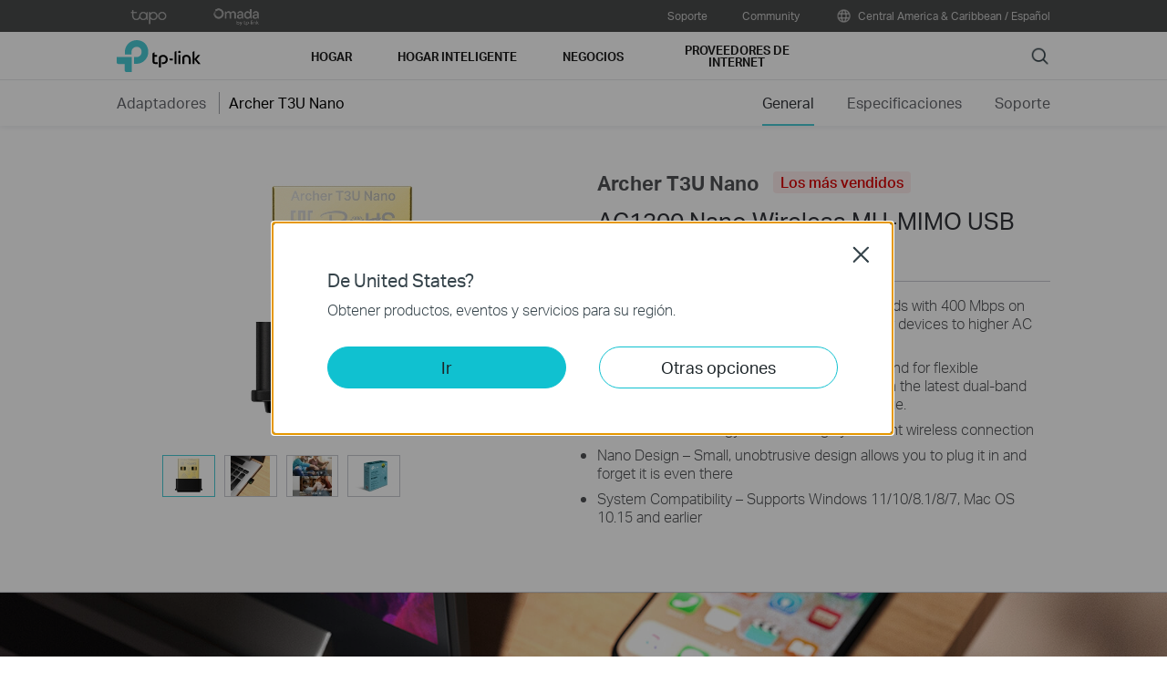

--- FILE ---
content_type: text/html; charset=UTF-8
request_url: https://www.tp-link.com/cac/home-networking/adapter/archer-t3u-nano/
body_size: 21605
content:
<!DOCTYPE html>
<html dir="ltr" lang="es-cu" xml:lang="es-cu" class="lang-es-la site-69">
<head>
  <meta charset="utf-8">
  <link rel="canonical" href="https://www.tp-link.com/cac/home-networking/adapter/archer-t3u-nano/" />
  		<link rel="alternate" href="https://www.tp-link.com/uk-ua/home-networking/adapter/archer-t3u-nano/" hreflang="uk-ua" />
		<link rel="alternate" href="https://www.tp-link.com/us/home-networking/usb-adapter/archer-t3u-nano/" hreflang="en-us" />
		<link rel="alternate" href="https://www.tp-link.com/baltic/home-networking/3g-usb-adapter/archer-t3u-nano/" hreflang="en-ee" />
		<link rel="alternate" href="https://www.tp-link.com/in/home-networking/adapter/archer-t3u-nano/" hreflang="en-in" />
		<link rel="alternate" href="https://www.tp-link.com/ae/home-networking/adapter/archer-t3u-nano/" hreflang="en-ae" />
		<link rel="alternate" href="https://www.tp-link.com/za/home-networking/adapter/archer-t3u-nano/" hreflang="en-za" />
		<link rel="alternate" href="https://www.tp-link.com/nl-be/home-networking/adapter/archer-t3u-nano/" hreflang="nl-be" />
		<link rel="alternate" href="https://www.tp-link.com/my/home-networking/adapter/archer-t3u-nano/" hreflang="en-my" />
		<link rel="alternate" href="https://www.tp-link.com/nl/home-networking/usb-adapter/archer-t3u-nano/" hreflang="nl-nl" />
		<link rel="alternate" href="https://www.tp-link.com/au/home-networking/usb-adapter/archer-t3u-nano/" hreflang="en-au" />
		<link rel="alternate" href="https://www.tp-link.com/ch/home-networking/adapter/archer-t3u-nano/" hreflang="de-ch" />
		<link rel="alternate" href="https://www.tp-link.com/jp/home-networking/computer-accessory/archer-t3u-nano/" hreflang="ja-jp" />
		<link rel="alternate" href="https://www.tp-link.com/hu/home-networking/adapter/archer-t3u-nano/" hreflang="hu-hu" />
		<link rel="alternate" href="https://www.tp-link.com/bd/home-networking/adapter/archer-t3u-nano/" hreflang="en-bd" />
		<link rel="alternate" href="https://www.tp-link.com/en/home-networking/adapter/archer-t3u-nano/" hreflang="en" />
		<link rel="alternate" href="https://www.tp-link.com/cl/home-networking/adapter/archer-t3u-nano/" hreflang="es-cl" />
		<link rel="alternate" href="https://www.tp-link.com/fr-ca/home-networking/adapter/archer-t3u-nano/" hreflang="fr-ca" />
		<link rel="alternate" href="https://www.tp-link.com/pe/home-networking/adapter/archer-t3u-nano/" hreflang="es-pe" />
		<link rel="alternate" href="https://www.tp-link.com/pl/home-networking/adapter/archer-t3u-nano/" hreflang="pl-pl" />
		<link rel="alternate" href="https://www.tp-link.com/sa/home-networking/adapter/archer-t3u-nano/" hreflang="en-sa" />
		<link rel="alternate" href="https://www.tp-link.com/ro/home-networking/adapter/archer-t3u-nano/" hreflang="ro-ro" />
		<link rel="alternate" href="https://www.tp-link.com/cac/home-networking/adapter/archer-t3u-nano/" hreflang="es-cu" />
		<link rel="alternate" href="https://www.tp-link.com/fr-be/home-networking/adapter/archer-t3u-nano/" hreflang="fr-be" />
		<link rel="alternate" href="https://www.tp-link.com/nordic/home-networking/adapter/archer-t3u-nano/" hreflang="en-se" />
		<link rel="alternate" href="https://www.tp-link.com/sg/home-networking/adapter/archer-t3u-nano/" hreflang="en-sg" />
		<link rel="alternate" href="https://www.tp-link.com/tr/home-networking/adapter/archer-t3u-nano/" hreflang="tr-tr" />
		<link rel="alternate" href="https://www.tp-link.com/fr/home-networking/adapter/archer-t3u-nano/" hreflang="fr-fr" />
		<link rel="alternate" href="https://www.tp-link.com/vn/home-networking/adapter/archer-t3u-nano/" hreflang="vi-vn" />
		<link rel="alternate" href="https://www.tp-link.com/uk/home-networking/adapter/archer-t3u-nano/" hreflang="en-gb" />
		<link rel="alternate" href="https://www.tp-link.com/ca/home-networking/adapter/archer-t3u-nano/" hreflang="en-ca" />
		<link rel="alternate" href="https://www.tp-link.com/kz/home-networking/adapter/archer-t3u-nano/" hreflang="ru-kz" />
		<link rel="alternate" href="https://www.tp-link.com/gr/home-networking/adapter/archer-t3u-nano/" hreflang="en-gr" />
		<link rel="alternate" href="https://www.tp-link.com/bg/home-networking/adapter/archer-t3u-nano/" hreflang="bg-bg" />
		<link rel="alternate" href="https://www.tp-link.com/cz/home-networking/adapter/archer-t3u-nano/" hreflang="cs-cz" />
		<link rel="alternate" href="https://www.tp-link.com/ph/home-networking/adapter/archer-t3u-nano/" hreflang="en-ph" />
		<link rel="alternate" href="https://www.tp-link.com/de/home-networking/adapter/archer-t3u-nano/" hreflang="de-de" />
		<link rel="alternate" href="https://www.tp-link.com/zh-hk/home-networking/adapter/archer-t3u-nano/" hreflang="zh-hk" />
		<link rel="alternate" href="https://www.tp-link.com/tw/home-networking/adapter/archer-t3u-nano/" hreflang="zh-tw" />
		<link rel="alternate" href="https://www.tp-link.com/hk/home-networking/adapter/archer-t3u-nano/" hreflang="en-hk" />
		<link rel="alternate" href="https://www.tp-link.com/br/home-networking/adapter/archer-t3u-nano/" hreflang="pt-br" />
		<link rel="alternate" href="https://www.tp-link.com/kr/home-networking/adapter/archer-t3u-nano/" hreflang="ko-kr" />
		<link rel="alternate" href="https://www.tp-link.com/uy/home-networking/adapter/archer-t3u-nano/" hreflang="es-uy" />
		<link rel="alternate" href="https://www.tp-link.com/mx/home-networking/adapter/archer-t3u-nano/" hreflang="es-mx" />
		<link rel="alternate" href="https://www.tp-link.com/it/home-networking/adapter/archer-t3u-nano/" hreflang="it-it" />
		<link rel="alternate" href="https://www.tp-link.com/ru/home-networking/adapter/archer-t3u-nano/" hreflang="ru-ru" />
		<link rel="alternate" href="https://www.tp-link.com/ar/home-networking/adapter/archer-t3u-nano/" hreflang="es-ar" />
		<link rel="alternate" href="https://www.tp-link.com/id/home-networking/high-power-adapter/archer-t3u-nano/" hreflang="en-id" />
		<link rel="alternate" href="https://www.tp-link.com/th/home-networking/adapter/archer-t3u-nano/" hreflang="th-th" />
  <title>Archer T3U Nano | AC1300 Nano Wireless MU-MIMO USB Adapter | TP-Link España</title>
  <meta property="og:url" content="https://www.tp-link.com/cac/home-networking/adapter/archer-t3u-nano/" />
    <meta property="og:image" content="https://static.tp-link.com/upload/image-line/Archer-T3U-Nano_EU_1_(1)_large_20211026074125r.jpg" />
    <meta property="og:title" content="AC1300 Nano Wireless MU-MIMO USB Adapter" />
  <meta property="og:description" content="This ac1300 dual band nano USB adapter inserts into any USB port when you're away or at home. For Win 8/8.1/10, just plug in the wireless adapter to enjoy fast, convenient wireless connections." />
  <meta property="og:type" content="website" />
  <meta name="renderer" content="webkit">
  <meta http-equiv="X-UA-Compatible" content="IE=edge,chrome=1">
  <meta name="viewport" content="width=device-width, initial-scale=1">
  <meta name="description" content="This ac1300 dual band nano USB adapter inserts into any USB port when you're away or at home. For Win 8/8.1/10, just plug in the wireless adapter to enjoy fast, convenient wireless connections.">
  <meta name="SiteID" content="69" value="69">
  <meta name="AppPath" content="cac" value="cac">
  
    <link rel="shortcut icon" href="https://static.tp-link.com/favicon.ico" type="image/x-icon" />
    <!--[if lt IE 9]><script src="https://static.tp-link.com/assets/js/hack/html5shiv.js"></script><script src="https://static.tp-link.com/assets/js/hack/selectivizr.js"></script><![endif]-->
  <link rel="stylesheet" href="https://static.tp-link.com/assets/js/plugins/swiper-5.4.1/swiper.min.css">
  <link rel="stylesheet" href="https://static.tp-link.com/res/style/css/main.css?202411">
  <link rel="stylesheet" href="https://static.tp-link.com/assets/css/product.css?202411">
  <script src="https://static.tp-link.com/assets/js/jquery/jquery-1.9.1.min.js"></script>
  <script src="https://static.tp-link.com/assets/js/plugins/swiper-5.4.1/swiper.min.js"></script>
  <script src="https://static.tp-link.com/assets/js/tpweb.js?202503"></script>
  <link rel="stylesheet" href="https://static-product.tp-link.com/archer-t3u-nano_v1/style.css">
</head>
<body class="details-page ">
  <div class="page-content-wrapper">
    <!--[if lte IE 9]>
<p style="text-align:center;padding:0.5em 6%;margin:0;color:#fefefe;background:#aaa;">You are using an outdated browser. Please <a href="http://www.microsoft.com/download/internet-explorer.aspx" target="_blank">upgrade your browser</a> to improve your experience.</p>
<![endif]-->
<link rel="stylesheet" href="https://static.tp-link.com/assets/css/common.css?20250718" />
  <noscript><p style="text-align:center;padding:0.5em 6%;margin:0;color:#fefefe;background:#aaa;">Your browser does not support JavaScript. Please turn it on for the best experience.</p></noscript>
  <script src="https://static.tp-link.com/res/js/pageext/main.js?20250702"></script>
<header class="tp-soho-header" id="headerContainer">
  <a href="#main-content" class="tp-ada-hidden skip-to-main-button" lang="en">Click to skip the navigation bar</a>
  <div id="tp-top">
    <div class="tp-container">
      <div class="tp-container-inner">
        <div class="tp-top-brand">
          <ul class="tp-top-brand-list">
                <li class="tp-top-list-item tp-top-brand-item">
                  <a aria-label="tapo official website " class="ga-click tp-top-link tp-top-logo icon-upper-menu-tapo" data-vars-event-category="SOHO_Header-Brand_tapo" data-vars-event-label="https://www.tapo.com" href="https://www.tapo.com">&nbsp;</a>
                </li>
                <li class="tp-top-list-item tp-top-brand-item">
                  <a aria-label="omada official website " class="ga-click tp-top-link tp-top-logo icon-upper-menu-omada" data-vars-event-category="SOHO_Header-Brand_omada" data-vars-event-label="https://www.omadanetworks.com/cac/" href="https://www.omadanetworks.com/cac/">&nbsp;</a>
                </li>
          </ul>
        </div>
        <div class="tp-top-site">
            <span data-id="function-support">
              <a   class="tp-top-link ga-click" data-vars-event-category="SOHO_Header-Menu_function-support" data-vars-event-label="/cac/support/" href="/cac/support/">Soporte</a>
                <img role="button" aria-expanded="false" class="arrow-img tp-ada-hiddenButton" tabindex="0" src="https://static.tp-link.com/assets/images/icon/arrow-white-down.svg" alt="Soporte">
              <div class="tp-top-sub-nav">
                <ol>
                  <li><a class="ga-click" data-vars-event-category="SOHO_Header-Menu_function-all-support" data-vars-event-label="/cac/support/" href="/cac/support/">Todo el Soporte</a></li>
                  <li><a class="ga-click" data-vars-event-category="SOHO_Header-Menu_function-download-center" data-vars-event-label="/cac/support/download/" href="/cac/support/download/">Download Center</a></li>
                  <li><a class="ga-click" data-vars-event-category="SOHO_Header-Menu_function-faqs" data-vars-event-label="/cac/support/faq/" href="/cac/support/faq/">FAQs</a></li>
                  <li><a class="ga-click" data-vars-event-category="SOHO_Header-Menu_function-forum" data-vars-event-label="https://community.tp-link.com/mx" href="https://community.tp-link.com/mx">TP-Link Community</a></li>
                  <li><a class="ga-click" data-vars-event-category="SOHO_Header-Menu_function-comp-list" data-vars-event-label="/cac/support/compatibility-list/" href="/cac/support/compatibility-list/">Lista de Compatibilidad</a></li>
                  <li><a class="ga-click" data-vars-event-category="SOHO_Header-Menu_function-emulators" data-vars-event-label="/cac/support/emulator/" href="/cac/support/emulator/">TP-Link Emulators</a></li>
                </ol>
              </div>
            </span>
            <span data-id="function-community">
              <a   class="tp-top-link ga-click" data-vars-event-category="SOHO_Header-Menu_function-community" data-vars-event-label="https://community.tp-link.com/mx" href="https://community.tp-link.com/mx">Community</a>
                <img role="button" aria-expanded="false" class="arrow-img tp-ada-hiddenButton" tabindex="0" src="https://static.tp-link.com/assets/images/icon/arrow-white-down.svg" alt="Community">
              <div class="tp-top-sub-nav">
                <ol>
                  <li><a class="ga-click" data-vars-event-category="SOHO_Header-Menu_function-community-for home" data-vars-event-label="https://community.tp-link.com/mx/home" href="https://community.tp-link.com/mx/home">Para el hogar</a></li>
                  <li><a class="ga-click" data-vars-event-category="SOHO_Header-Menu_function-community-for-business" data-vars-event-label="https://community.tp-link.com/mx/business" href="https://community.tp-link.com/mx/business">Para negocios</a></li>
                </ol>
              </div>
            </span>
          <span>
            <a data-vars-event-category="SOHO_Header-ChooseLocation" data-vars-event-label="/cac/choose-your-location/" href="/cac/choose-your-location/" class="tp-top-link ga-click">
              <i class="tp-global"></i>
              Central America & Caribbean / Español</a>
          </span>
        </div>
      </div>
    </div>
  </div>
  <div class="tp-soho-header-main">
    <div class="tp-container tp-soho-header-container">
      <div class="tp-soho-logo-box">
        <a aria-label="TP-Link, Reliably Smart" class="ga-click tp-soho-logo" data-vars-event-category="SOHO_Header-Logo" data-vars-event-label="/cac/" href="/cac/">TP-Link, Reliably Smart</a>
      </div>
      <div class="tp-soho-header-box">
        <nav class="tp-soho-nav-box">
          <ul class="tp-soho-nav">
            <li class="tp-soho-nav-li" data-id="for-home" >
                <span class="tp-soho-firstmenu">
                  <span>Hogar</span>
                </span>

                <img role="button" aria-expanded="false" class="arrow-img tp-ada-hiddenButton" tabindex="0" src="https://static.tp-link.com/assets/images/icon/arrow-gray-down.svg" alt=" Hogar menu">
                <div class="tp-soho-sub-nav">
                <div class="tp-soho-sub-menu">
                  <div class="tp-container">
                    <div class="tp-container-inner">
                      <ul class="tp-soho-sub-menu-list">
                          <li>
                            
                            <a class="ga-click" data-vars-event-category="SOHO_Header-Menu_bulletin-wifi6" data-vars-event-label="/cac/wifi6/" href="/cac/wifi6/">Actualiza a WiFi6</a>
                          </li>
                          <li>
                            <span class="line"></span>
                          </li>
                          <li>
                            
                            <a class="ga-click" data-vars-event-category="SOHO_Header-Menu_bulletin-homecare" data-vars-event-label="/cac/homecare/" href="/cac/homecare/">HomeCare</a>
                          </li>
                          <li>
                            <span class="line"></span>
                          </li>
                          <li>
                            
                            <a class="ga-click" data-vars-event-category="SOHO_Header-Menu_bulletin-onemesh" data-vars-event-label="/cac/onemesh/" href="/cac/onemesh/">OneMesh</a>
                          </li>
                          <li>
                            <span class="line"></span>
                          </li>
                          <li>
                            
                            <a class="ga-click" data-vars-event-category="SOHO_Header-Menu_bulletin-setup-video" data-vars-event-label="/cac/support/setup-video/" href="/cac/support/setup-video/">Videos de Configuración</a>
                          </li>
                          <li>
                            <span class="line"></span>
                          </li>
                          <li>
                            
                            <a class="ga-click" data-vars-event-category="SOHO_Header-Menu_bulletin-homeshield" data-vars-event-label="/cac/homeshield/" href="/cac/homeshield/">HomeShield</a>
                          </li>
                      </ul>
                    </div>
                  </div>
                </div>
                <div>
                  <div class="tp-container">
                    <div class="tp-container-inner">
                      <div class="tp-soho-sub-list-wrapper">
                        <div class="tp-soho-sub-list">
                            <div class="tp-soho-sub-item">
                              <div class="tp-soho-sub-item-wrapper">
                                <div class="tp-soho-sub-item-img">
                                  <div class="tp-soho-sub-item-img-box">
                                    <a aria-label="Sistemas WiFi Mesh" class="ga-click tp-soho-sub-item-img-link" data-vars-event-category="SOHO_Header-Menu_whole-home-wifi" data-vars-event-label="/cac/home-networking/deco/" href="/cac/home-networking/deco/" style='background-image:url("https://static.tp-link.com/deco_1594201901325q.png")'></a>
                                  </div>
                                </div>
                                <div class="tp-soho-sub-item-text">
                                  <p class="tp-soho-sub-item-title">
                                    <a class="ga-click" data-vars-event-category="SOHO_Header-Menu_whole-home-wifi" data-vars-event-label="/cac/home-networking/deco/" href="/cac/home-networking/deco/">Sistemas WiFi Mesh</a>
                                  </p>
                                  <p class="tp-soho-sub-item-slogan">Wi-Fi para todo el hogar</p>
                                  <ul>
                                    <li><a class="ga-click" data-vars-event-category="SOHO_Header-Menu_deco" data-vars-event-label="/cac/home-networking/deco/" href="/cac/home-networking/deco/">Deco</a></li>
                                  </ul>
                                </div>
                              </div>
                            </div>
                            <div class="tp-soho-sub-item">
                              <div class="tp-soho-sub-item-wrapper">
                                <div class="tp-soho-sub-item-img">
                                  <div class="tp-soho-sub-item-img-box">
                                    <a aria-label="Routers" class="ga-click tp-soho-sub-item-img-link" data-vars-event-category="SOHO_Header-Menu_new-routers" data-vars-event-label="/cac/home-networking/wifi-router/" href="/cac/home-networking/wifi-router/" style='background-image:url("https://static.tp-link.com/routers_1594201913021b.png")'></a>
                                  </div>
                                </div>
                                <div class="tp-soho-sub-item-text">
                                  <p class="tp-soho-sub-item-title">
                                    <a class="ga-click" data-vars-event-category="SOHO_Header-Menu_new-routers" data-vars-event-label="/cac/home-networking/wifi-router/" href="/cac/home-networking/wifi-router/">Routers</a>
                                  </p>
                                  <p class="tp-soho-sub-item-slogan">Crea una red Wi-Fi veloz y confiable</p>
                                  <ul>
                                    <li><a class="ga-click" data-vars-event-category="SOHO_Header-Menu_wi-fi-routers" data-vars-event-label="/cac/home-networking/wifi-router/" href="/cac/home-networking/wifi-router/">Routers WiFi</a></li>
                                    <li><a class="ga-click" data-vars-event-category="SOHO_Header-Menu_high-power-routers" data-vars-event-label="/cac/home-networking/high-power-router/" href="/cac/home-networking/high-power-router/">Routers de Alto Poder</a></li>
                                  </ul>
                                </div>
                              </div>
                            </div>
                            <div class="tp-soho-sub-item">
                              <div class="tp-soho-sub-item-wrapper">
                                <div class="tp-soho-sub-item-img">
                                  <div class="tp-soho-sub-item-img-box">
                                    <a aria-label="Modems/ Gateways" class="ga-click tp-soho-sub-item-img-link" data-vars-event-category="SOHO_Header-Menu_modems-gateways" data-vars-event-label="/cac/home-networking/all-gateways/" href="/cac/home-networking/all-gateways/" style='background-image:url("https://static.tp-link.com/gateways_1594201973107v.png")'></a>
                                  </div>
                                </div>
                                <div class="tp-soho-sub-item-text">
                                  <p class="tp-soho-sub-item-title">
                                    <a class="ga-click" data-vars-event-category="SOHO_Header-Menu_modems-gateways" data-vars-event-label="/cac/home-networking/all-gateways/" href="/cac/home-networking/all-gateways/">Modems/ Gateways</a>
                                  </p>
                                  <p class="tp-soho-sub-item-slogan">La puerta al internet</p>
                                  <ul>
                                    <li><a class="ga-click" data-vars-event-category="SOHO_Header-Menu_dsl-modems-&-routers" data-vars-event-label="/cac/home-networking/dsl-modem-router/" href="/cac/home-networking/dsl-modem-router/">DSL Modems & Routers</a></li>
                                    <li><a class="ga-click" data-vars-event-category="SOHO_Header-Menu_cable-modems-&-routers" data-vars-event-label="/cac/home-networking/cable-modem-router/" href="/cac/home-networking/cable-modem-router/">Modems & Routers</a></li>
                                    <li><a class="ga-click" data-vars-event-category="SOHO_Header-Menu_c-5g-4g-routers" data-vars-event-label="/cac/home-networking/5g-4g-router/" href="/cac/home-networking/5g-4g-router/">5G/4G Routers</a></li>
                                    <li><a class="ga-click" data-vars-event-category="SOHO_Header-Menu_pon-sfus-&-hgus" data-vars-event-label="/cac/home-networking/pon-sfu-hgu/" href="/cac/home-networking/pon-sfu-hgu/">PON SFUs & HGUs</a></li>
                                  </ul>
                                </div>
                              </div>
                            </div>
                            <div class="tp-soho-sub-item">
                              <div class="tp-soho-sub-item-wrapper">
                                <div class="tp-soho-sub-item-img">
                                  <div class="tp-soho-sub-item-img-box">
                                    <a aria-label="Expansión de red" class="ga-click tp-soho-sub-item-img-link" data-vars-event-category="SOHO_Header-Menu_network-expansion" data-vars-event-label="/cac/home-networking/all-network-expansion/" href="/cac/home-networking/all-network-expansion/" style='background-image:url("https://static.tp-link.com/expansions_1594201987010a.png")'></a>
                                  </div>
                                </div>
                                <div class="tp-soho-sub-item-text">
                                  <p class="tp-soho-sub-item-title">
                                    <a class="ga-click" data-vars-event-category="SOHO_Header-Menu_network-expansion" data-vars-event-label="/cac/home-networking/all-network-expansion/" href="/cac/home-networking/all-network-expansion/">Expansión de red</a>
                                  </p>
                                  <p class="tp-soho-sub-item-slogan">Maneras fáciles de expandir y mejorar tu red</p>
                                  <ul>
                                    <li><a class="ga-click" data-vars-event-category="SOHO_Header-Menu_range-extenders" data-vars-event-label="/cac/home-networking/range-extender/" href="/cac/home-networking/range-extender/">Extensores de Rango</a></li>
                                    <li><a class="ga-click" data-vars-event-category="SOHO_Header-Menu_powerline-adapters" data-vars-event-label="/cac/home-networking/powerline/" href="/cac/home-networking/powerline/">Adaptadores Powerline</a></li>
                                    <li><a class="ga-click" data-vars-event-category="SOHO_Header-Menu_access-points" data-vars-event-label="/cac/home-networking/access-point/" href="/cac/home-networking/access-point/">Puntos de Acceso</a></li>
                                  </ul>
                                </div>
                              </div>
                            </div>
                          </div>
                          <div class="tp-soho-sub-list">
                            <div class="tp-soho-sub-item">
                              <div class="tp-soho-sub-item-wrapper">
                                <div class="tp-soho-sub-item-img">
                                  <div class="tp-soho-sub-item-img-box">
                                    <a aria-label="SOHO Switches" class="ga-click tp-soho-sub-item-img-link" data-vars-event-category="SOHO_Header-Menu_home-switches" data-vars-event-label="/cac/home-networking/soho-switch/" href="/cac/home-networking/soho-switch/" style='background-image:url("https://static.tp-link.com/soho-switches_1594201998968q.png")'></a>
                                  </div>
                                </div>
                                <div class="tp-soho-sub-item-text">
                                  <p class="tp-soho-sub-item-title">
                                    <a class="ga-click" data-vars-event-category="SOHO_Header-Menu_home-switches" data-vars-event-label="/cac/home-networking/soho-switch/" href="/cac/home-networking/soho-switch/">SOHO Switches</a>
                                  </p>
                                  <p class="tp-soho-sub-item-slogan">Mantén tu hogar cableado para conexiones de calidad</p>
                                  <ul>
                                    <li><a class="ga-click" data-vars-event-category="SOHO_Header-Menu_c-5-port-switches" data-vars-event-label="/cac/home-networking/soho-switch/?filterby=4996" href="/cac/home-networking/soho-switch/?filterby=4996">5-Port Switches</a></li>
                                    <li><a class="ga-click" data-vars-event-category="SOHO_Header-Menu_c-8-port-switches" data-vars-event-label="/cac/home-networking/soho-switch/?filterby=5889" href="/cac/home-networking/soho-switch/?filterby=5889">8-Port Switches</a></li>
                                    <li><a class="ga-click" data-vars-event-category="SOHO_Header-Menu_c-16-port-switches" data-vars-event-label="/cac/home-networking/soho-switch/?filterby=5890" href="/cac/home-networking/soho-switch/?filterby=5890">16-Port Switches</a></li>
                                  </ul>
                                </div>
                              </div>
                            </div>
                            <div class="tp-soho-sub-item">
                              <div class="tp-soho-sub-item-wrapper">
                                <div class="tp-soho-sub-item-img">
                                  <div class="tp-soho-sub-item-img-box">
                                    <a aria-label="Mobile Wi-Fi" class="ga-click tp-soho-sub-item-img-link" data-vars-event-category="SOHO_Header-Menu_mobile-wi-fi" data-vars-event-label="/cac/home-networking/mifi/" href="/cac/home-networking/mifi/" style='background-image:url("https://static.tp-link.com/mobile-wifi_1594202015420b.png")'></a>
                                  </div>
                                </div>
                                <div class="tp-soho-sub-item-text">
                                  <p class="tp-soho-sub-item-title">
                                    <a class="ga-click" data-vars-event-category="SOHO_Header-Menu_mobile-wi-fi" data-vars-event-label="/cac/home-networking/mifi/" href="/cac/home-networking/mifi/">Mobile Wi-Fi</a>
                                  </p>
                                  <p class="tp-soho-sub-item-slogan">WiFi en todo lugar</p>
                                  <ul>
                                    <li><a class="ga-click" data-vars-event-category="SOHO_Header-Menu_mifi" data-vars-event-label="/cac/home-networking/mifi/" href="/cac/home-networking/mifi/">MiFi</a></li>
                                  </ul>
                                </div>
                              </div>
                            </div>
                            <div class="tp-soho-sub-item">
                              <div class="tp-soho-sub-item-wrapper">
                                <div class="tp-soho-sub-item-img">
                                  <div class="tp-soho-sub-item-img-box">
                                    <a aria-label="Adaptadores" class="ga-click tp-soho-sub-item-img-link" data-vars-event-category="SOHO_Header-Menu_all-adapter" data-vars-event-label="/cac/home-networking/all-adapter/" href="/cac/home-networking/all-adapter/" style='background-image:url("https://static.tp-link.com/adapters_1594202045743d.png")'></a>
                                  </div>
                                </div>
                                <div class="tp-soho-sub-item-text">
                                  <p class="tp-soho-sub-item-title">
                                    <a class="ga-click" data-vars-event-category="SOHO_Header-Menu_all-adapter" data-vars-event-label="/cac/home-networking/all-adapter/" href="/cac/home-networking/all-adapter/">Adaptadores</a>
                                  </p>
                                  <p class="tp-soho-sub-item-slogan">Equipa tus equipos para una red Wi-Fi más veloz</p>
                                  <ul>
                                    <li><a class="ga-click" data-vars-event-category="SOHO_Header-Menu_adapters" data-vars-event-label="/cac/home-networking/adapter/" href="/cac/home-networking/adapter/">Adaptadores</a></li>
                                    <li><a class="ga-click" data-vars-event-category="SOHO_Header-Menu_high-power-adapters" data-vars-event-label="/cac/home-networking/high-power-adapter/" href="/cac/home-networking/high-power-adapter/">Adaptadores de Alto Poder</a></li>
                                  </ul>
                                </div>
                              </div>
                            </div>
                            <div class="tp-soho-sub-item">
                              <div class="tp-soho-sub-item-wrapper">
                                <div class="tp-soho-sub-item-img">
                                  <div class="tp-soho-sub-item-img-box">
                                    <a aria-label="Accesorios" class="ga-click tp-soho-sub-item-img-link" data-vars-event-category="SOHO_Header-Menu_new-accessories" data-vars-event-label="/cac/home-networking/all-accessories/" href="/cac/home-networking/all-accessories/" style='background-image:url("https://static.tp-link.com/accessories_1594202064795y.png")'></a>
                                  </div>
                                </div>
                                <div class="tp-soho-sub-item-text">
                                  <p class="tp-soho-sub-item-title">
                                    <a class="ga-click" data-vars-event-category="SOHO_Header-Menu_new-accessories" data-vars-event-label="/cac/home-networking/all-accessories/" href="/cac/home-networking/all-accessories/">Accesorios</a>
                                  </p>
                                  <p class="tp-soho-sub-item-slogan">Todo lo que necesitas para un estilo de vida de conexión</p>
                                  <ul>
                                    <li><a class="ga-click" data-vars-event-category="SOHO_Header-Menu_computer-accessories" data-vars-event-label="/cac/home-networking/computer-accessory/" href="/cac/home-networking/computer-accessory/">Accesorios de Computadora</a></li>
                                  </ul>
                                </div>
                              </div>
                            </div>
                        </div>
                      </div>
                    </div>
                  </div>
                </div>
              </div>
            </li>
            <li class="tp-soho-nav-li" data-id="smart-home" >
                <span class="tp-soho-firstmenu">
                  <span>Hogar Inteligente</span>
                </span>

                <img role="button" aria-expanded="false" class="arrow-img tp-ada-hiddenButton" tabindex="0" src="https://static.tp-link.com/assets/images/icon/arrow-gray-down.svg" alt=" Hogar Inteligente menu">
                <div class="tp-soho-sub-nav">
                <div class="tp-soho-sub-menu">
                  <div class="tp-container">
                    <div class="tp-container-inner">
                      <ul class="tp-soho-sub-menu-list">
                          <li>
                            <i class="tp-soho-sub-menu-item-icon">&nbsp;</i>
                            <a class="ga-click" data-vars-event-category="SOHO_Header-Menu_bulletin-tapo" data-vars-event-label="https://www.tapomx.com/" href="https://www.tapomx.com/">Tapo Smart Home</a>
                          </li>
                      </ul>
                    </div>
                  </div>
                </div>
                <div>
                  <div class="tp-container">
                    <div class="tp-container-inner">
                      <div class="tp-soho-sub-list-wrapper">
                        <div class="tp-soho-sub-list">
                            <div class="tp-soho-sub-item">
                              <div class="tp-soho-sub-item-wrapper">
                                <div class="tp-soho-sub-item-img">
                                  <div class="tp-soho-sub-item-img-box">
                                    <a aria-label="Cámaras Cloud" class="ga-click tp-soho-sub-item-img-link" data-vars-event-category="SOHO_Header-Menu_cloud-cameras" data-vars-event-label="/cac/home-networking/cloud-camera/" href="/cac/home-networking/cloud-camera/" style='background-image:url("https://static.tp-link.com/upload/menu/Tapo-C200_20230901160852l.jpg")'></a>
                                  </div>
                                </div>
                                <div class="tp-soho-sub-item-text">
                                  <p class="tp-soho-sub-item-title">
                                    <a class="ga-click" data-vars-event-category="SOHO_Header-Menu_cloud-cameras" data-vars-event-label="/cac/home-networking/cloud-camera/" href="/cac/home-networking/cloud-camera/">Cámaras Cloud</a>
                                  </p>
                                  <p class="tp-soho-sub-item-slogan">Mantén la vista en lo que más quieres</p>
                                </div>
                              </div>
                            </div>
                            <div class="tp-soho-sub-item">
                              <div class="tp-soho-sub-item-wrapper">
                                <div class="tp-soho-sub-item-img">
                                  <div class="tp-soho-sub-item-img-box">
                                    <a aria-label="Enchufes Inteligentes" class="ga-click tp-soho-sub-item-img-link" data-vars-event-category="SOHO_Header-Menu_smart-plugs" data-vars-event-label="/cac/home-networking/smart-plug/" href="/cac/home-networking/smart-plug/" style='background-image:url("https://static.tp-link.com/upload/menu/P100_20230901161703s.jpg")'></a>
                                  </div>
                                </div>
                                <div class="tp-soho-sub-item-text">
                                  <p class="tp-soho-sub-item-title">
                                    <a class="ga-click" data-vars-event-category="SOHO_Header-Menu_smart-plugs" data-vars-event-label="/cac/home-networking/smart-plug/" href="/cac/home-networking/smart-plug/">Enchufes Inteligentes</a>
                                  </p>
                                  <p class="tp-soho-sub-item-slogan">Haz inteligentes tus dispositivos eléctricos</p>
                                </div>
                              </div>
                            </div>
                            <div class="tp-soho-sub-item">
                              <div class="tp-soho-sub-item-wrapper">
                                <div class="tp-soho-sub-item-img">
                                  <div class="tp-soho-sub-item-img-box">
                                    <a aria-label="Iluminación Inteligente" class="ga-click tp-soho-sub-item-img-link" data-vars-event-category="SOHO_Header-Menu_smart-bulbs" data-vars-event-label="/cac/home-networking/smart-bulb/" href="/cac/home-networking/smart-bulb/" style='background-image:url("https://static.tp-link.com/upload/menu/L920-10_20230901161458x.jpg")'></a>
                                  </div>
                                </div>
                                <div class="tp-soho-sub-item-text">
                                  <p class="tp-soho-sub-item-title">
                                    <a class="ga-click" data-vars-event-category="SOHO_Header-Menu_smart-bulbs" data-vars-event-label="/cac/home-networking/smart-bulb/" href="/cac/home-networking/smart-bulb/">Iluminación Inteligente</a>
                                  </p>
                                  <p class="tp-soho-sub-item-slogan">Focos y Tiras LED que iluminarán cada espacio</p>
                                </div>
                              </div>
                            </div>
                            <div class="tp-soho-sub-item">
                              <div class="tp-soho-sub-item-wrapper">
                                <div class="tp-soho-sub-item-img">
                                  <div class="tp-soho-sub-item-img-box">
                                    <a aria-label="Switches Inteligentes" class="ga-click tp-soho-sub-item-img-link" data-vars-event-category="SOHO_Header-Menu_home-smart-switches" data-vars-event-label="/cac/home-networking/smart-switch/" href="/cac/home-networking/smart-switch/" style='background-image:url("https://static.tp-link.com/smart-switches_1594202137573s.png")'></a>
                                  </div>
                                </div>
                                <div class="tp-soho-sub-item-text">
                                  <p class="tp-soho-sub-item-title">
                                    <a class="ga-click" data-vars-event-category="SOHO_Header-Menu_home-smart-switches" data-vars-event-label="/cac/home-networking/smart-switch/" href="/cac/home-networking/smart-switch/">Switches Inteligentes</a>
                                  </p>
                                  <p class="tp-soho-sub-item-slogan">Más que solo encender y apagar</p>
                                </div>
                              </div>
                            </div>
                          </div>
                          <div class="tp-soho-sub-list">
                            <div class="tp-soho-sub-item">
                              <div class="tp-soho-sub-item-wrapper">
                                <div class="tp-soho-sub-item-img">
                                  <div class="tp-soho-sub-item-img-box">
                                    <a aria-label="Hubs Inteligentes" class="ga-click tp-soho-sub-item-img-link" data-vars-event-category="SOHO_Header-Menu_smart-hub" data-vars-event-label="/cac/home-networking/smart-hub/" href="/cac/home-networking/smart-hub/" style='background-image:url("https://static.tp-link.com/upload/menu/smarthub-icon3_20220802064131f.png")'></a>
                                  </div>
                                </div>
                                <div class="tp-soho-sub-item-text">
                                  <p class="tp-soho-sub-item-title">
                                    <a class="ga-click" data-vars-event-category="SOHO_Header-Menu_smart-hub" data-vars-event-label="/cac/home-networking/smart-hub/" href="/cac/home-networking/smart-hub/">Hubs Inteligentes</a>
                                  </p>
                                  <p class="tp-soho-sub-item-slogan">Conecta todo sin problemas</p>
                                </div>
                              </div>
                            </div>
                            <div class="tp-soho-sub-item">
                              <div class="tp-soho-sub-item-wrapper">
                                <div class="tp-soho-sub-item-img">
                                  <div class="tp-soho-sub-item-img-box">
                                    <a aria-label="Accesorios" class="ga-click tp-soho-sub-item-img-link" data-vars-event-category="SOHO_Header-Menu_smart-thermostat" data-vars-event-label="/cac/home-networking/smart-thermostat/" href="/cac/home-networking/smart-thermostat/" style='background-image:url("https://static.tp-link.com/upload/menu/Tapo-A100_20230901162037r.jpg")'></a>
                                  </div>
                                </div>
                                <div class="tp-soho-sub-item-text">
                                  <p class="tp-soho-sub-item-title">
                                    <a class="ga-click" data-vars-event-category="SOHO_Header-Menu_smart-thermostat" data-vars-event-label="/cac/home-networking/smart-thermostat/" href="/cac/home-networking/smart-thermostat/">Accesorios</a>
                                  </p>
                                  <p class="tp-soho-sub-item-slogan">Completa tu hogar con accesorios inteligentes</p>
                                </div>
                              </div>
                            </div>
                            <div class="tp-soho-sub-item">
                              <div class="tp-soho-sub-item-wrapper">
                                <div class="tp-soho-sub-item-img">
                                  <div class="tp-soho-sub-item-img-box">
                                    <a aria-label="Sensores Inteligentes" class="ga-click tp-soho-sub-item-img-link" data-vars-event-category="SOHO_Header-Menu_smart-sensors" data-vars-event-label="/cac/smart-home/smart-sensor/" href="/cac/smart-home/smart-sensor/" style='background-image:url("https://static.tp-link.com/upload/menu/Tapo-T100_20230901162154d.jpg")'></a>
                                  </div>
                                </div>
                                <div class="tp-soho-sub-item-text">
                                  <p class="tp-soho-sub-item-title">
                                    <a class="ga-click" data-vars-event-category="SOHO_Header-Menu_smart-sensors" data-vars-event-label="/cac/smart-home/smart-sensor/" href="/cac/smart-home/smart-sensor/">Sensores Inteligentes</a>
                                  </p>
                                  <p class="tp-soho-sub-item-slogan">Despreocúpate con un hogar automatizado</p>
                                </div>
                              </div>
                            </div>
                        </div>
                      </div>
                    </div>
                  </div>
                </div>
              </div>
            </li>
            <li class="tp-soho-nav-li" data-id="for-business" >
                <a class="tp-soho-firstmenu ga-click" data-vars-event-category="SOHO_Header-Menu_for-business" data-vars-event-label="https://www.omadanetworks.com/cac/" href="https://www.omadanetworks.com/cac/">
                  <span>Negocios</span>
                </a>

                <img role="button" aria-expanded="false" class="arrow-img tp-ada-hiddenButton" tabindex="0" src="https://static.tp-link.com/assets/images/icon/arrow-gray-down.svg" alt=" Negocios menu">
                <div class="tp-soho-sub-nav">
                <div>
                  <div class="tp-container">
                    <div class="tp-container-inner">
                      <div class="tp-soho-sub-list-wrapper">
                        <div class="tp-soho-sub-list">
                            <div class="tp-soho-sub-item">
                              <div class="tp-soho-sub-item-wrapper">
                                <div class="tp-soho-sub-item-img">
                                  <div class="tp-soho-sub-item-img-box">
                                    <a aria-label="Omada" class="ga-click tp-soho-sub-item-img-link" data-vars-event-category="SOHO_Header-Menu_omada-cloud-sdn" data-vars-event-label="/cac/business-networking/all-omada/" href="/cac/business-networking/all-omada/" style='background-image:url("https://static.tp-link.com/upload/menu/Omada_20241220024256b.png")'></a>
                                  </div>
                                </div>
                                <div class="tp-soho-sub-item-text">
                                  <p class="tp-soho-sub-item-title">
                                    <a class="ga-click" data-vars-event-category="SOHO_Header-Menu_omada-cloud-sdn" data-vars-event-label="/cac/business-networking/all-omada/" href="/cac/business-networking/all-omada/">Omada</a>
                                  </p>
                                  <p class="tp-soho-sub-item-slogan">The cloud networking solutions for small and medium business</p>
                                  <ul>
                                    <li><a class="ga-click" data-vars-event-category="SOHO_Header-Menu_smb-href-omada-cloud-sdn-what" data-vars-event-label="https://www.tp-link.com/latam/omada-sdn/" href="https://www.tp-link.com/latam/omada-sdn/">¿Qué es Omada?</a></li>
                                    <li><a class="ga-click" data-vars-event-category="SOHO_Header-Menu_omada-acces-points" data-vars-event-label="/cac/business-networking/omada/wifi/" href="/cac/business-networking/omada/wifi/">WiFi</a></li>
                                    <li><a class="ga-click" data-vars-event-category="SOHO_Header-Menu_omada-switch" data-vars-event-label="/cac/business-networking/omada/switch/" href="/cac/business-networking/omada/switch/">Switches</a></li>
                                    <li><a class="ga-click" data-vars-event-category="SOHO_Header-Menu_omada-router" data-vars-event-label="/cac/business-networking/omada/router/" href="/cac/business-networking/omada/router/">Gateways</a></li>
                                    <li><a class="ga-click" data-vars-event-category="SOHO_Header-Menu_omada-controllers" data-vars-event-label="/cac/business-networking/omada/controller/" href="/cac/business-networking/omada/controller/">Controladores</a></li>
                                    <li><a class="ga-click" data-vars-event-category="SOHO_Header-Menu_soho-smb-accessory" data-vars-event-label="/cac/business-networking/omada/accessory/" href="/cac/business-networking/omada/accessory/">Accessories</a></li>
                                    <li><a class="ga-click" data-vars-event-category="SOHO_Header-Menu_smb-href-omada-all-product" data-vars-event-label="/cac/business-networking/all-omada/" href="/cac/business-networking/all-omada/">Todos los productos</a></li>
                                  </ul>
                                </div>
                              </div>
                            </div>
                            <div class="tp-soho-sub-item">
                              <div class="tp-soho-sub-item-wrapper">
                                <div class="tp-soho-sub-item-img">
                                  <div class="tp-soho-sub-item-img-box">
                                    <a aria-label="VIGI" class="ga-click tp-soho-sub-item-img-link" data-vars-event-category="SOHO_Header-Menu_Suveillance" data-vars-event-label="https://www.vigi.com/cac/" href="https://www.vigi.com/cac/" style='background-image:url("https://static.tp-link.com/upload/menu/nav-VIGI_20231102070827c.png")'></a>
                                  </div>
                                </div>
                                <div class="tp-soho-sub-item-text">
                                  <p class="tp-soho-sub-item-title">
                                    <a class="ga-click" data-vars-event-category="SOHO_Header-Menu_Suveillance" data-vars-event-label="https://www.vigi.com/cac/" href="https://www.vigi.com/cac/">VIGI</a>
                                  </p>
                                  <p class="tp-soho-sub-item-slogan">The smart surveillance solution for small and medium business</p>
                                  <ul>
                                    <li><a class="ga-click" data-vars-event-category="SOHO_Header-Menu_soho-vigi-what-is-vigi" data-vars-event-label="https://www.vigi.com/cac/vigi/about-vigi/" href="https://www.vigi.com/cac/vigi/about-vigi/">What is VIGI?</a></li>
                                    <li><a class="ga-click" data-vars-event-category="SOHO_Header-Menu_vigi-network-camera" data-vars-event-label="https://www.vigi.com/cac/business-networking/vigi-network-camera/" href="https://www.vigi.com/cac/business-networking/vigi-network-camera/">Cameras</a></li>
                                    <li><a class="ga-click" data-vars-event-category="SOHO_Header-Menu_vigi-solar-panel" data-vars-event-label="https://www.vigi.com/cac/business-networking/vigi-solar-power-system/" href="https://www.vigi.com/cac/business-networking/vigi-solar-power-system/">Solar Power System</a></li>
                                    <li><a class="ga-click" data-vars-event-category="SOHO_Header-Menu_soho-smb-surveillance-software-service" data-vars-event-label="https://www.vigi.com/cac/business-networking/vigi-software-service/" href="https://www.vigi.com/cac/business-networking/vigi-software-service/">Software Service</a></li>
                                    <li><a class="ga-click" data-vars-event-category="SOHO_Header-Menu_smb-href-vigi-all-product" data-vars-event-label="https://www.vigi.com/cac/business-networking/all-vigi-surveillance/" href="https://www.vigi.com/cac/business-networking/all-vigi-surveillance/">All Products</a></li>
                                  </ul>
                                </div>
                              </div>
                            </div>
                            <div class="tp-soho-sub-item">
                              <div class="tp-soho-sub-item-wrapper">
                                <div class="tp-soho-sub-item-img">
                                  <div class="tp-soho-sub-item-img-box">
                                    <a aria-label="SOHO Networking" class="ga-click tp-soho-sub-item-img-link" data-vars-event-category="SOHO_Header-Menu_soho-soho-networking" data-vars-event-label="/cac/business-networking/all-soho/" href="/cac/business-networking/all-soho/" style='background-image:url("https://static.tp-link.com/upload/menu/SOHO_Networking_20231019113414m.png")'></a>
                                  </div>
                                </div>
                                <div class="tp-soho-sub-item-text">
                                  <p class="tp-soho-sub-item-title">
                                    <a class="ga-click" data-vars-event-category="SOHO_Header-Menu_soho-soho-networking" data-vars-event-label="/cac/business-networking/all-soho/" href="/cac/business-networking/all-soho/">SOHO Networking</a>
                                  </p>
                                  <p class="tp-soho-sub-item-slogan">The easy-to-use solution for SOHO networking</p>
                                  <ul>
                                    <li><a class="ga-click" data-vars-event-category="SOHO_Header-Menu_soho-soho-switch" data-vars-event-label="/cac/business-networking/all-soho-switch/" href="/cac/business-networking/all-soho-switch/">Switches</a></li>
                                    <li><a class="ga-click" data-vars-event-category="SOHO_Header-Menu_soho-soho-safestream-router" data-vars-event-label="/cac/business-networking/soho-router/" href="/cac/business-networking/soho-router/">Load Balance Gateways</a></li>
                                    <li><a class="ga-click" data-vars-event-category="SOHO_Header-Menu_soho-soho-pharos-wireless-bridge" data-vars-event-label="/cac/business-networking/all-pharos-wireless-bridge/" href="/cac/business-networking/all-pharos-wireless-bridge/">Pharos Wireless Bridges</a></li>
                                  </ul>
                                </div>
                              </div>
                            </div>
                        </div>
                      </div>
                    </div>
                  </div>
                </div>
              </div>
            </li>
            <li class="tp-soho-nav-li" data-id="for-service-provider" >
                <span class="tp-soho-firstmenu">
                  <span>Proveedores de Internet</span>
                </span>

                <img role="button" aria-expanded="false" class="arrow-img tp-ada-hiddenButton" tabindex="0" src="https://static.tp-link.com/assets/images/icon/arrow-gray-down.svg" alt=" Proveedores de Internet menu">
                <div class="tp-soho-sub-nav">
                <div class="tp-soho-sub-menu">
                  <div class="tp-container">
                    <div class="tp-container-inner">
                      <ul class="tp-soho-sub-menu-list">
                          <li>
                            <i class="tp-soho-sub-menu-item-icon">&nbsp;</i>
                            <a class="ga-click" data-vars-event-category="SOHO_Header-Menu_bulletin-servicer-provider" data-vars-event-label="https://service-provider.tp-link.com/" href="https://service-provider.tp-link.com/">Proveedor de Servicio</a>
                          </li>
                          <li>
                            <span class="line"></span>
                          </li>
                          <li>
                            
                            <a class="ga-click" data-vars-event-category="SOHO_Header-Menu_bulletin-agile-solution" data-vars-event-label="https://www.tp-link.com/latam/landing/agile-solution/" href="https://www.tp-link.com/latam/landing/agile-solution/">Soluciones Agile</a>
                          </li>
                      </ul>
                    </div>
                  </div>
                </div>
                <div>
                  <div class="tp-container">
                    <div class="tp-container-inner">
                      <div class="tp-soho-sub-list-wrapper">
                        <div class="tp-soho-sub-list">
                            <div class="tp-soho-sub-item">
                              <div class="tp-soho-sub-item-wrapper">
                                <div class="tp-soho-sub-item-img">
                                  <div class="tp-soho-sub-item-img-box">
                                    <a aria-label="PON" class="ga-click tp-soho-sub-item-img-link" data-vars-event-category="SOHO_Header-Menu_sp-gpon" data-vars-event-label="https://service-provider.tp-link.com/gpon/" href="https://service-provider.tp-link.com/gpon/" style='background-image:url("https://static.tp-link.com/GPON@2x_1595398337458b.png")'></a>
                                  </div>
                                </div>
                                <div class="tp-soho-sub-item-text">
                                  <p class="tp-soho-sub-item-title">
                                    <a class="ga-click" data-vars-event-category="SOHO_Header-Menu_sp-gpon" data-vars-event-label="https://service-provider.tp-link.com/gpon/" href="https://service-provider.tp-link.com/gpon/">PON</a>
                                  </p>
                                  <p class="tp-soho-sub-item-slogan">La tecnología líder para brindar servicios de Internet gigabit</p>
                                </div>
                              </div>
                            </div>
                            <div class="tp-soho-sub-item">
                              <div class="tp-soho-sub-item-wrapper">
                                <div class="tp-soho-sub-item-img">
                                  <div class="tp-soho-sub-item-img-box">
                                    <a aria-label="VDSL" class="ga-click tp-soho-sub-item-img-link" data-vars-event-category="SOHO_Header-Menu_sp-vdsl" data-vars-event-label="/cac/service-provider/vdsl/" href="/cac/service-provider/vdsl/" style='background-image:url("https://static.tp-link.com/xDSL@2x_1595398316760i.png")'></a>
                                  </div>
                                </div>
                                <div class="tp-soho-sub-item-text">
                                  <p class="tp-soho-sub-item-title">
                                    <a class="ga-click" data-vars-event-category="SOHO_Header-Menu_sp-vdsl" data-vars-event-label="/cac/service-provider/vdsl/" href="/cac/service-provider/vdsl/">VDSL</a>
                                  </p>
                                  <p class="tp-soho-sub-item-slogan">Capaz de redes de alta velocidad y aplicaciones de banda ancha integradas</p>
                                </div>
                              </div>
                            </div>
                            <div class="tp-soho-sub-item">
                              <div class="tp-soho-sub-item-wrapper">
                                <div class="tp-soho-sub-item-img">
                                  <div class="tp-soho-sub-item-img-box">
                                    <a aria-label="Wi-Fi Router" class="ga-click tp-soho-sub-item-img-link" data-vars-event-category="SOHO_Header-Menu_sp-wifi-router" data-vars-event-label="https://service-provider.tp-link.com/wifi-router/" href="https://service-provider.tp-link.com/wifi-router/" style='background-image:url("https://static.tp-link.com/Wi-Fi_Router@2x_1595398274310a.png")'></a>
                                  </div>
                                </div>
                                <div class="tp-soho-sub-item-text">
                                  <p class="tp-soho-sub-item-title">
                                    <a class="ga-click" data-vars-event-category="SOHO_Header-Menu_sp-wifi-router" data-vars-event-label="https://service-provider.tp-link.com/wifi-router/" href="https://service-provider.tp-link.com/wifi-router/">Wi-Fi Router</a>
                                  </p>
                                  <p class="tp-soho-sub-item-slogan">La elección fiable para redes domésticas</p>
                                </div>
                              </div>
                            </div>
                            <div class="tp-soho-sub-item">
                              <div class="tp-soho-sub-item-wrapper">
                                <div class="tp-soho-sub-item-img">
                                  <div class="tp-soho-sub-item-img-box">
                                    <a aria-label="Mesh para Todo el Hogar" class="ga-click tp-soho-sub-item-img-link" data-vars-event-category="SOHO_Header-Menu_sp-whole-home-mesh" data-vars-event-label="https://service-provider.tp-link.com/home-wifi-system/" href="https://service-provider.tp-link.com/home-wifi-system/" style='background-image:url("https://static.tp-link.com/Mesh@2x_1595398299099r.png")'></a>
                                  </div>
                                </div>
                                <div class="tp-soho-sub-item-text">
                                  <p class="tp-soho-sub-item-title">
                                    <a class="ga-click" data-vars-event-category="SOHO_Header-Menu_sp-whole-home-mesh" data-vars-event-label="https://service-provider.tp-link.com/home-wifi-system/" href="https://service-provider.tp-link.com/home-wifi-system/">Mesh para Todo el Hogar</a>
                                  </p>
                                  <p class="tp-soho-sub-item-slogan">Una red Mesh fluida, inteligente y fácil de configurar</p>
                                </div>
                              </div>
                            </div>
                        </div>
                      </div>
                    </div>
                  </div>
                </div>
              </div>
            </li>
          </ul>
        </nav>
          <div class="tp-soho-search-box">
            <a class="tp-soho-search-box-icon" role="button" tabindex="0">Search</a>
          </div>
      </div>
      <div class="tp-soho-form-box">
        <form class="tp-soho-form stop-propagation" action="/cac/search/" method="get" target="_top" data-recommend="Recomendado" data-vars-event-category="SOHO_Header-SearchRecommend">
          <div class="tp-table tp-soho-form-content">
            <div class="tp-table-row">
              <div class="tp-table-cell">
                <b class="tp-soho-form-icon"></b>
              </div>
              <div class="tp-table-cell tp-soho-form-input-wrapper">
                <input class="tp-soho-form-input" type="text" name="q" maxlength="100" placeholder="Buscar Todo" autocomplete="off">
                <input type="hidden" name="t" value="">
                                <div class="tp-soho-form-suggest" aria-live="polite" aria-expanded="false"></div>
              </div>
              <div class="tp-table-cell">
                <b role="button" tabindex="0" aria-label="close" class="tp-soho-form-close"></b>
              </div>
            </div>
          </div>
        </form>
      </div>
    </div>
  </div>
  <div class="tp-m-soho-header-main">
    <div class="tp-container-inner tp-m-soho-header-container">
      <div class="tp-soho-logo-box">
        <a class="tp-soho-logo" data-vars-event-category="SOHO_Header-Logo" data-vars-event-label="/cac/" href="/cac/">TP-Link, Reliably Smart</a>
      </div>
      <div class="tp-m-soho-action">
        <a class="tp-m-soho-search-icon">Search</a>
        <a class="tp-m-soho-menu-icon">Menu</a>
      </div>
    </div>
    <div class="tp-m-soho-search">
      <form class="tp-m-soho-form stop-propagation" action="/cac/search/" method="get" target="_top" data-recommend="Recomendado" data-vars-event-category="SOHO_Header-SearchRecommend">
        <div class="tp-m-soho-search-inner">
          <div class="tp-container-inner">
            <input class="tp-m-soho-form-input" type="text" name="q" maxlength="100" placeholder="Buscar Todo" autocomplete="off">
            <input type="hidden" name="t" value="">
                        <button type="submit" class="tp-m-soho-search-icon tp-m-soho-form-submit">Submit</button>
            <div class="tp-m-soho-form-suggest"></div>
          </div>
        </div>
      </form>
    </div>
    <div class="tp-m-soho-menu">
      <nav>
        <ul class="tp-m-soho-menu-list">
          <li class="tp-m-soho-menu-item" data-id="for-home">
            <div class="tp-container-inner">
              
                <i class="tp-m-soho-menu-expand"></i>
                <p>Hogar</p>
              
            </div>
            <div class="tp-m-soho-submenu">
              <div class="tp-m-soho-submenu-back">
                <div class="tp-container-inner">
                  <i class="tp-m-soho-menu-expand tp-m-soho-menu-expand-back"></i>
                  <p>Atrás</p>
                </div>
              </div>
              <ul class="tp-m-soho-submenu-list">
                <li class="tp-m-soho-menu-item" data-id="whole-home-wifi">
                  <div class="tp-container-inner">
                    
                      <i class="tp-m-soho-menu-expand"></i>
                      <p>Sistemas WiFi Mesh</p>
                    
                  </div>
                  <div class="tp-m-soho-lastmenu">
                    <ul class="tp-m-soho-lastmenu-list">
                      <li class="tp-m-soho-lastmenu-item">
                        <div class="tp-container-inner">
                          <a class="ga-click" data-vars-event-category="SOHO_Header-Menu_deco" data-vars-event-label="/cac/home-networking/deco/" href="/cac/home-networking/deco/">
                            <p class="tp-m-soho-lastmenu-title">Deco</p>
                          </a>
                        </div>
                      </li>
                    </ul>
                  </div>
                </li>
                <li class="tp-m-soho-menu-item" data-id="new-routers">
                  <div class="tp-container-inner">
                    
                      <i class="tp-m-soho-menu-expand"></i>
                      <p>Routers</p>
                    
                  </div>
                  <div class="tp-m-soho-lastmenu">
                    <ul class="tp-m-soho-lastmenu-list">
                      <li class="tp-m-soho-lastmenu-item">
                        <div class="tp-container-inner">
                          <a class="ga-click" data-vars-event-category="SOHO_Header-Menu_wi-fi-routers" data-vars-event-label="/cac/home-networking/wifi-router/" href="/cac/home-networking/wifi-router/">
                            <p class="tp-m-soho-lastmenu-title">Routers WiFi</p>
                          </a>
                        </div>
                      </li>
                      <li class="tp-m-soho-lastmenu-item">
                        <div class="tp-container-inner">
                          <a class="ga-click" data-vars-event-category="SOHO_Header-Menu_high-power-routers" data-vars-event-label="/cac/home-networking/high-power-router/" href="/cac/home-networking/high-power-router/">
                            <p class="tp-m-soho-lastmenu-title">Routers de Alto Poder</p>
                          </a>
                        </div>
                      </li>
                    </ul>
                  </div>
                </li>
                <li class="tp-m-soho-menu-item" data-id="modems-gateways">
                  <div class="tp-container-inner">
                    
                      <i class="tp-m-soho-menu-expand"></i>
                      <p>Modems/ Gateways</p>
                    
                  </div>
                  <div class="tp-m-soho-lastmenu">
                    <ul class="tp-m-soho-lastmenu-list">
                      <li class="tp-m-soho-lastmenu-item">
                        <div class="tp-container-inner">
                          <a class="ga-click" data-vars-event-category="SOHO_Header-Menu_dsl-modems-&-routers" data-vars-event-label="/cac/home-networking/dsl-modem-router/" href="/cac/home-networking/dsl-modem-router/">
                            <p class="tp-m-soho-lastmenu-title">DSL Modems & Routers</p>
                          </a>
                        </div>
                      </li>
                      <li class="tp-m-soho-lastmenu-item">
                        <div class="tp-container-inner">
                          <a class="ga-click" data-vars-event-category="SOHO_Header-Menu_cable-modems-&-routers" data-vars-event-label="/cac/home-networking/cable-modem-router/" href="/cac/home-networking/cable-modem-router/">
                            <p class="tp-m-soho-lastmenu-title">Modems & Routers</p>
                          </a>
                        </div>
                      </li>
                      <li class="tp-m-soho-lastmenu-item">
                        <div class="tp-container-inner">
                          <a class="ga-click" data-vars-event-category="SOHO_Header-Menu_c-5g-4g-routers" data-vars-event-label="/cac/home-networking/5g-4g-router/" href="/cac/home-networking/5g-4g-router/">
                            <p class="tp-m-soho-lastmenu-title">5G/4G Routers</p>
                          </a>
                        </div>
                      </li>
                      <li class="tp-m-soho-lastmenu-item">
                        <div class="tp-container-inner">
                          <a class="ga-click" data-vars-event-category="SOHO_Header-Menu_pon-sfus-&-hgus" data-vars-event-label="/cac/home-networking/pon-sfu-hgu/" href="/cac/home-networking/pon-sfu-hgu/">
                            <p class="tp-m-soho-lastmenu-title">PON SFUs & HGUs</p>
                          </a>
                        </div>
                      </li>
                    </ul>
                  </div>
                </li>
                <li class="tp-m-soho-menu-item" data-id="network-expansion">
                  <div class="tp-container-inner">
                    
                      <i class="tp-m-soho-menu-expand"></i>
                      <p>Expansión de red</p>
                    
                  </div>
                  <div class="tp-m-soho-lastmenu">
                    <ul class="tp-m-soho-lastmenu-list">
                      <li class="tp-m-soho-lastmenu-item">
                        <div class="tp-container-inner">
                          <a class="ga-click" data-vars-event-category="SOHO_Header-Menu_range-extenders" data-vars-event-label="/cac/home-networking/range-extender/" href="/cac/home-networking/range-extender/">
                            <p class="tp-m-soho-lastmenu-title">Extensores de Rango</p>
                          </a>
                        </div>
                      </li>
                      <li class="tp-m-soho-lastmenu-item">
                        <div class="tp-container-inner">
                          <a class="ga-click" data-vars-event-category="SOHO_Header-Menu_powerline-adapters" data-vars-event-label="/cac/home-networking/powerline/" href="/cac/home-networking/powerline/">
                            <p class="tp-m-soho-lastmenu-title">Adaptadores Powerline</p>
                          </a>
                        </div>
                      </li>
                      <li class="tp-m-soho-lastmenu-item">
                        <div class="tp-container-inner">
                          <a class="ga-click" data-vars-event-category="SOHO_Header-Menu_access-points" data-vars-event-label="/cac/home-networking/access-point/" href="/cac/home-networking/access-point/">
                            <p class="tp-m-soho-lastmenu-title">Puntos de Acceso</p>
                          </a>
                        </div>
                      </li>
                    </ul>
                  </div>
                </li>
                <li class="tp-m-soho-menu-item" data-id="home-switches">
                  <div class="tp-container-inner">
                    
                      <i class="tp-m-soho-menu-expand"></i>
                      <p>SOHO Switches</p>
                    
                  </div>
                  <div class="tp-m-soho-lastmenu">
                    <ul class="tp-m-soho-lastmenu-list">
                      <li class="tp-m-soho-lastmenu-item">
                        <div class="tp-container-inner">
                          <a class="ga-click" data-vars-event-category="SOHO_Header-Menu_c-5-port-switches" data-vars-event-label="/cac/home-networking/soho-switch/?filterby=4996" href="/cac/home-networking/soho-switch/?filterby=4996">
                            <p class="tp-m-soho-lastmenu-title">5-Port Switches</p>
                          </a>
                        </div>
                      </li>
                      <li class="tp-m-soho-lastmenu-item">
                        <div class="tp-container-inner">
                          <a class="ga-click" data-vars-event-category="SOHO_Header-Menu_c-8-port-switches" data-vars-event-label="/cac/home-networking/soho-switch/?filterby=5889" href="/cac/home-networking/soho-switch/?filterby=5889">
                            <p class="tp-m-soho-lastmenu-title">8-Port Switches</p>
                          </a>
                        </div>
                      </li>
                      <li class="tp-m-soho-lastmenu-item">
                        <div class="tp-container-inner">
                          <a class="ga-click" data-vars-event-category="SOHO_Header-Menu_c-16-port-switches" data-vars-event-label="/cac/home-networking/soho-switch/?filterby=5890" href="/cac/home-networking/soho-switch/?filterby=5890">
                            <p class="tp-m-soho-lastmenu-title">16-Port Switches</p>
                          </a>
                        </div>
                      </li>
                    </ul>
                  </div>
                </li>
                <li class="tp-m-soho-menu-item" data-id="mobile-wi-fi">
                  <div class="tp-container-inner">
                    
                      <i class="tp-m-soho-menu-expand"></i>
                      <p>Mobile Wi-Fi</p>
                    
                  </div>
                  <div class="tp-m-soho-lastmenu">
                    <ul class="tp-m-soho-lastmenu-list">
                      <li class="tp-m-soho-lastmenu-item">
                        <div class="tp-container-inner">
                          <a class="ga-click" data-vars-event-category="SOHO_Header-Menu_mifi" data-vars-event-label="/cac/home-networking/mifi/" href="/cac/home-networking/mifi/">
                            <p class="tp-m-soho-lastmenu-title">MiFi</p>
                          </a>
                        </div>
                      </li>
                    </ul>
                  </div>
                </li>
                <li class="tp-m-soho-menu-item" data-id="all-adapter">
                  <div class="tp-container-inner">
                    
                      <i class="tp-m-soho-menu-expand"></i>
                      <p>Adaptadores</p>
                    
                  </div>
                  <div class="tp-m-soho-lastmenu">
                    <ul class="tp-m-soho-lastmenu-list">
                      <li class="tp-m-soho-lastmenu-item">
                        <div class="tp-container-inner">
                          <a class="ga-click" data-vars-event-category="SOHO_Header-Menu_adapters" data-vars-event-label="/cac/home-networking/adapter/" href="/cac/home-networking/adapter/">
                            <p class="tp-m-soho-lastmenu-title">Adaptadores</p>
                          </a>
                        </div>
                      </li>
                      <li class="tp-m-soho-lastmenu-item">
                        <div class="tp-container-inner">
                          <a class="ga-click" data-vars-event-category="SOHO_Header-Menu_high-power-adapters" data-vars-event-label="/cac/home-networking/high-power-adapter/" href="/cac/home-networking/high-power-adapter/">
                            <p class="tp-m-soho-lastmenu-title">Adaptadores de Alto Poder</p>
                          </a>
                        </div>
                      </li>
                    </ul>
                  </div>
                </li>
                <li class="tp-m-soho-menu-item" data-id="new-accessories">
                  <div class="tp-container-inner">
                    
                      <i class="tp-m-soho-menu-expand"></i>
                      <p>Accesorios</p>
                    
                  </div>
                  <div class="tp-m-soho-lastmenu">
                    <ul class="tp-m-soho-lastmenu-list">
                      <li class="tp-m-soho-lastmenu-item">
                        <div class="tp-container-inner">
                          <a class="ga-click" data-vars-event-category="SOHO_Header-Menu_computer-accessories" data-vars-event-label="/cac/home-networking/computer-accessory/" href="/cac/home-networking/computer-accessory/">
                            <p class="tp-m-soho-lastmenu-title">Accesorios de Computadora</p>
                          </a>
                        </div>
                      </li>
                    </ul>
                  </div>
                </li>
              </ul>
              <ul class="tp-m-soho-submenu-list">
                <li class="tp-m-soho-menu-item" data-id="bulletin-wifi6">
                  <div class="tp-container-inner">
                    <a class="ga-click" data-vars-event-category="SOHO_Header-Menu_bulletin-wifi6" data-vars-event-label="/cac/wifi6/" href="/cac/wifi6/">
                      
                      <p>Actualiza a WiFi6</p>
                    </a>
                  </div>
                </li>
                <li class="tp-m-soho-menu-item" data-id="bulletin-homecare">
                  <div class="tp-container-inner">
                    <a class="ga-click" data-vars-event-category="SOHO_Header-Menu_bulletin-homecare" data-vars-event-label="/cac/homecare/" href="/cac/homecare/">
                      
                      <p>HomeCare</p>
                    </a>
                  </div>
                </li>
                <li class="tp-m-soho-menu-item" data-id="bulletin-onemesh">
                  <div class="tp-container-inner">
                    <a class="ga-click" data-vars-event-category="SOHO_Header-Menu_bulletin-onemesh" data-vars-event-label="/cac/onemesh/" href="/cac/onemesh/">
                      
                      <p>OneMesh</p>
                    </a>
                  </div>
                </li>
                <li class="tp-m-soho-menu-item" data-id="bulletin-setup-video">
                  <div class="tp-container-inner">
                    <a class="ga-click" data-vars-event-category="SOHO_Header-Menu_bulletin-setup-video" data-vars-event-label="/cac/support/setup-video/" href="/cac/support/setup-video/">
                      
                      <p>Videos de Configuración</p>
                    </a>
                  </div>
                </li>
                <li class="tp-m-soho-menu-item" data-id="bulletin-homeshield">
                  <div class="tp-container-inner">
                    <a class="ga-click" data-vars-event-category="SOHO_Header-Menu_bulletin-homeshield" data-vars-event-label="/cac/homeshield/" href="/cac/homeshield/">
                      
                      <p>HomeShield</p>
                    </a>
                  </div>
                </li>
              </ul>
            </div>
          </li>
          <li class="tp-m-soho-menu-item" data-id="smart-home">
            <div class="tp-container-inner">
              
                <i class="tp-m-soho-menu-expand"></i>
                <p>Hogar Inteligente</p>
              
            </div>
            <div class="tp-m-soho-submenu">
              <div class="tp-m-soho-submenu-back">
                <div class="tp-container-inner">
                  <i class="tp-m-soho-menu-expand tp-m-soho-menu-expand-back"></i>
                  <p>Atrás</p>
                </div>
              </div>
              <ul class="tp-m-soho-submenu-list">
                <li class="tp-m-soho-menu-item" data-id="cloud-cameras">
                  <div class="tp-container-inner">
                    <a class="ga-click" data-vars-event-category="SOHO_Header-Menu_cloud-cameras" data-vars-event-label="/cac/home-networking/cloud-camera/" href="/cac/home-networking/cloud-camera/">
                      <p>Cámaras Cloud</p>
                    </a>
                  </div>
                </li>
                <li class="tp-m-soho-menu-item" data-id="smart-plugs">
                  <div class="tp-container-inner">
                    <a class="ga-click" data-vars-event-category="SOHO_Header-Menu_smart-plugs" data-vars-event-label="/cac/home-networking/smart-plug/" href="/cac/home-networking/smart-plug/">
                      <p>Enchufes Inteligentes</p>
                    </a>
                  </div>
                </li>
                <li class="tp-m-soho-menu-item" data-id="smart-bulbs">
                  <div class="tp-container-inner">
                    <a class="ga-click" data-vars-event-category="SOHO_Header-Menu_smart-bulbs" data-vars-event-label="/cac/home-networking/smart-bulb/" href="/cac/home-networking/smart-bulb/">
                      <p>Iluminación Inteligente</p>
                    </a>
                  </div>
                </li>
                <li class="tp-m-soho-menu-item" data-id="home-smart-switches">
                  <div class="tp-container-inner">
                    <a class="ga-click" data-vars-event-category="SOHO_Header-Menu_home-smart-switches" data-vars-event-label="/cac/home-networking/smart-switch/" href="/cac/home-networking/smart-switch/">
                      <p>Switches Inteligentes</p>
                    </a>
                  </div>
                </li>
                <li class="tp-m-soho-menu-item" data-id="smart-hub">
                  <div class="tp-container-inner">
                    <a class="ga-click" data-vars-event-category="SOHO_Header-Menu_smart-hub" data-vars-event-label="/cac/home-networking/smart-hub/" href="/cac/home-networking/smart-hub/">
                      <p>Hubs Inteligentes</p>
                    </a>
                  </div>
                </li>
                <li class="tp-m-soho-menu-item" data-id="smart-thermostat">
                  <div class="tp-container-inner">
                    <a class="ga-click" data-vars-event-category="SOHO_Header-Menu_smart-thermostat" data-vars-event-label="/cac/home-networking/smart-thermostat/" href="/cac/home-networking/smart-thermostat/">
                      <p>Accesorios</p>
                    </a>
                  </div>
                </li>
                <li class="tp-m-soho-menu-item" data-id="smart-sensors">
                  <div class="tp-container-inner">
                    <a class="ga-click" data-vars-event-category="SOHO_Header-Menu_smart-sensors" data-vars-event-label="/cac/smart-home/smart-sensor/" href="/cac/smart-home/smart-sensor/">
                      <p>Sensores Inteligentes</p>
                    </a>
                  </div>
                </li>
              </ul>
              <ul class="tp-m-soho-submenu-list">
                <li class="tp-m-soho-menu-item" data-id="bulletin-tapo">
                  <div class="tp-container-inner">
                    <a class="ga-click" data-vars-event-category="SOHO_Header-Menu_bulletin-tapo" data-vars-event-label="https://www.tapomx.com/" href="https://www.tapomx.com/">
                      <i class="tp-soho-sub-menu-item-icon">&nbsp;</i>
                      <p>Tapo Smart Home</p>
                    </a>
                  </div>
                </li>
              </ul>
            </div>
          </li>
          <li class="tp-m-soho-menu-item" data-id="for-business">
            <div class="tp-container-inner">
              
                <i class="tp-m-soho-menu-expand"></i>
                <p>Negocios</p>
              
            </div>
            <div class="tp-m-soho-submenu">
              <div class="tp-m-soho-submenu-back">
                <div class="tp-container-inner">
                  <i class="tp-m-soho-menu-expand tp-m-soho-menu-expand-back"></i>
                  <p>Atrás</p>
                </div>
              </div>
              <ul class="tp-m-soho-submenu-list">
                <li class="tp-m-soho-menu-item" data-id="omada-cloud-sdn">
                  <div class="tp-container-inner">
                    
                      <i class="tp-m-soho-menu-expand"></i>
                      <p>Omada</p>
                    
                  </div>
                  <div class="tp-m-soho-lastmenu">
                    <ul class="tp-m-soho-lastmenu-list">
                      <li class="tp-m-soho-lastmenu-item">
                        <div class="tp-container-inner">
                          <a class="ga-click" data-vars-event-category="SOHO_Header-Menu_smb-href-omada-cloud-sdn-what" data-vars-event-label="https://www.tp-link.com/latam/omada-sdn/" href="https://www.tp-link.com/latam/omada-sdn/">
                            <p class="tp-m-soho-lastmenu-title">¿Qué es Omada?</p>
                          </a>
                        </div>
                      </li>
                      <li class="tp-m-soho-lastmenu-item">
                        <div class="tp-container-inner">
                          <a class="ga-click" data-vars-event-category="SOHO_Header-Menu_omada-acces-points" data-vars-event-label="/cac/business-networking/omada/wifi/" href="/cac/business-networking/omada/wifi/">
                            <p class="tp-m-soho-lastmenu-title">WiFi</p>
                          </a>
                        </div>
                      </li>
                      <li class="tp-m-soho-lastmenu-item">
                        <div class="tp-container-inner">
                          <a class="ga-click" data-vars-event-category="SOHO_Header-Menu_omada-switch" data-vars-event-label="/cac/business-networking/omada/switch/" href="/cac/business-networking/omada/switch/">
                            <p class="tp-m-soho-lastmenu-title">Switches</p>
                          </a>
                        </div>
                      </li>
                      <li class="tp-m-soho-lastmenu-item">
                        <div class="tp-container-inner">
                          <a class="ga-click" data-vars-event-category="SOHO_Header-Menu_omada-router" data-vars-event-label="/cac/business-networking/omada/router/" href="/cac/business-networking/omada/router/">
                            <p class="tp-m-soho-lastmenu-title">Gateways</p>
                          </a>
                        </div>
                      </li>
                      <li class="tp-m-soho-lastmenu-item">
                        <div class="tp-container-inner">
                          <a class="ga-click" data-vars-event-category="SOHO_Header-Menu_omada-controllers" data-vars-event-label="/cac/business-networking/omada/controller/" href="/cac/business-networking/omada/controller/">
                            <p class="tp-m-soho-lastmenu-title">Controladores</p>
                          </a>
                        </div>
                      </li>
                      <li class="tp-m-soho-lastmenu-item">
                        <div class="tp-container-inner">
                          <a class="ga-click" data-vars-event-category="SOHO_Header-Menu_soho-smb-accessory" data-vars-event-label="/cac/business-networking/omada/accessory/" href="/cac/business-networking/omada/accessory/">
                            <p class="tp-m-soho-lastmenu-title">Accessories</p>
                          </a>
                        </div>
                      </li>
                      <li class="tp-m-soho-lastmenu-item">
                        <div class="tp-container-inner">
                          <a class="ga-click" data-vars-event-category="SOHO_Header-Menu_smb-href-omada-all-product" data-vars-event-label="/cac/business-networking/all-omada/" href="/cac/business-networking/all-omada/">
                            <p class="tp-m-soho-lastmenu-title">Todos los productos</p>
                          </a>
                        </div>
                      </li>
                    </ul>
                  </div>
                </li>
                <li class="tp-m-soho-menu-item" data-id="Suveillance">
                  <div class="tp-container-inner">
                    
                      <i class="tp-m-soho-menu-expand"></i>
                      <p>VIGI</p>
                    
                  </div>
                  <div class="tp-m-soho-lastmenu">
                    <ul class="tp-m-soho-lastmenu-list">
                      <li class="tp-m-soho-lastmenu-item">
                        <div class="tp-container-inner">
                          <a class="ga-click" data-vars-event-category="SOHO_Header-Menu_soho-vigi-what-is-vigi" data-vars-event-label="https://www.vigi.com/cac/vigi/about-vigi/" href="https://www.vigi.com/cac/vigi/about-vigi/">
                            <p class="tp-m-soho-lastmenu-title">What is VIGI?</p>
                          </a>
                        </div>
                      </li>
                      <li class="tp-m-soho-lastmenu-item">
                        <div class="tp-container-inner">
                          <a class="ga-click" data-vars-event-category="SOHO_Header-Menu_vigi-network-camera" data-vars-event-label="https://www.vigi.com/cac/business-networking/vigi-network-camera/" href="https://www.vigi.com/cac/business-networking/vigi-network-camera/">
                            <p class="tp-m-soho-lastmenu-title">Cameras</p>
                          </a>
                        </div>
                      </li>
                      <li class="tp-m-soho-lastmenu-item">
                        <div class="tp-container-inner">
                          <a class="ga-click" data-vars-event-category="SOHO_Header-Menu_vigi-solar-panel" data-vars-event-label="https://www.vigi.com/cac/business-networking/vigi-solar-power-system/" href="https://www.vigi.com/cac/business-networking/vigi-solar-power-system/">
                            <p class="tp-m-soho-lastmenu-title">Solar Power System</p>
                          </a>
                        </div>
                      </li>
                      <li class="tp-m-soho-lastmenu-item">
                        <div class="tp-container-inner">
                          <a class="ga-click" data-vars-event-category="SOHO_Header-Menu_soho-smb-surveillance-software-service" data-vars-event-label="https://www.vigi.com/cac/business-networking/vigi-software-service/" href="https://www.vigi.com/cac/business-networking/vigi-software-service/">
                            <p class="tp-m-soho-lastmenu-title">Software Service</p>
                          </a>
                        </div>
                      </li>
                      <li class="tp-m-soho-lastmenu-item">
                        <div class="tp-container-inner">
                          <a class="ga-click" data-vars-event-category="SOHO_Header-Menu_smb-href-vigi-all-product" data-vars-event-label="https://www.vigi.com/cac/business-networking/all-vigi-surveillance/" href="https://www.vigi.com/cac/business-networking/all-vigi-surveillance/">
                            <p class="tp-m-soho-lastmenu-title">All Products</p>
                          </a>
                        </div>
                      </li>
                    </ul>
                  </div>
                </li>
                <li class="tp-m-soho-menu-item" data-id="soho-soho-networking">
                  <div class="tp-container-inner">
                    
                      <i class="tp-m-soho-menu-expand"></i>
                      <p>SOHO Networking</p>
                    
                  </div>
                  <div class="tp-m-soho-lastmenu">
                    <ul class="tp-m-soho-lastmenu-list">
                      <li class="tp-m-soho-lastmenu-item">
                        <div class="tp-container-inner">
                          <a class="ga-click" data-vars-event-category="SOHO_Header-Menu_soho-soho-switch" data-vars-event-label="/cac/business-networking/all-soho-switch/" href="/cac/business-networking/all-soho-switch/">
                            <p class="tp-m-soho-lastmenu-title">Switches</p>
                          </a>
                        </div>
                      </li>
                      <li class="tp-m-soho-lastmenu-item">
                        <div class="tp-container-inner">
                          <a class="ga-click" data-vars-event-category="SOHO_Header-Menu_soho-soho-safestream-router" data-vars-event-label="/cac/business-networking/soho-router/" href="/cac/business-networking/soho-router/">
                            <p class="tp-m-soho-lastmenu-title">Load Balance Gateways</p>
                          </a>
                        </div>
                      </li>
                      <li class="tp-m-soho-lastmenu-item">
                        <div class="tp-container-inner">
                          <a class="ga-click" data-vars-event-category="SOHO_Header-Menu_soho-soho-pharos-wireless-bridge" data-vars-event-label="/cac/business-networking/all-pharos-wireless-bridge/" href="/cac/business-networking/all-pharos-wireless-bridge/">
                            <p class="tp-m-soho-lastmenu-title">Pharos Wireless Bridges</p>
                          </a>
                        </div>
                      </li>
                    </ul>
                  </div>
                </li>
              </ul>
            </div>
          </li>
          <li class="tp-m-soho-menu-item" data-id="for-service-provider">
            <div class="tp-container-inner">
              
                <i class="tp-m-soho-menu-expand"></i>
                <p>Proveedores de Internet</p>
              
            </div>
            <div class="tp-m-soho-submenu">
              <div class="tp-m-soho-submenu-back">
                <div class="tp-container-inner">
                  <i class="tp-m-soho-menu-expand tp-m-soho-menu-expand-back"></i>
                  <p>Atrás</p>
                </div>
              </div>
              <ul class="tp-m-soho-submenu-list">
                <li class="tp-m-soho-menu-item" data-id="sp-gpon">
                  <div class="tp-container-inner">
                    <a class="ga-click" data-vars-event-category="SOHO_Header-Menu_sp-gpon" data-vars-event-label="https://service-provider.tp-link.com/gpon/" href="https://service-provider.tp-link.com/gpon/">
                      <p>PON</p>
                    </a>
                  </div>
                </li>
                <li class="tp-m-soho-menu-item" data-id="sp-vdsl">
                  <div class="tp-container-inner">
                    <a class="ga-click" data-vars-event-category="SOHO_Header-Menu_sp-vdsl" data-vars-event-label="/cac/service-provider/vdsl/" href="/cac/service-provider/vdsl/">
                      <p>VDSL</p>
                    </a>
                  </div>
                </li>
                <li class="tp-m-soho-menu-item" data-id="sp-wifi-router">
                  <div class="tp-container-inner">
                    <a class="ga-click" data-vars-event-category="SOHO_Header-Menu_sp-wifi-router" data-vars-event-label="https://service-provider.tp-link.com/wifi-router/" href="https://service-provider.tp-link.com/wifi-router/">
                      <p>Wi-Fi Router</p>
                    </a>
                  </div>
                </li>
                <li class="tp-m-soho-menu-item" data-id="sp-whole-home-mesh">
                  <div class="tp-container-inner">
                    <a class="ga-click" data-vars-event-category="SOHO_Header-Menu_sp-whole-home-mesh" data-vars-event-label="https://service-provider.tp-link.com/home-wifi-system/" href="https://service-provider.tp-link.com/home-wifi-system/">
                      <p>Mesh para Todo el Hogar</p>
                    </a>
                  </div>
                </li>
              </ul>
              <ul class="tp-m-soho-submenu-list">
                <li class="tp-m-soho-menu-item" data-id="bulletin-servicer-provider">
                  <div class="tp-container-inner">
                    <a class="ga-click" data-vars-event-category="SOHO_Header-Menu_bulletin-servicer-provider" data-vars-event-label="https://service-provider.tp-link.com/" href="https://service-provider.tp-link.com/">
                      <i class="tp-soho-sub-menu-item-icon">&nbsp;</i>
                      <p>Proveedor de Servicio</p>
                    </a>
                  </div>
                </li>
                <li class="tp-m-soho-menu-item" data-id="bulletin-agile-solution">
                  <div class="tp-container-inner">
                    <a class="ga-click" data-vars-event-category="SOHO_Header-Menu_bulletin-agile-solution" data-vars-event-label="https://www.tp-link.com/latam/landing/agile-solution/" href="https://www.tp-link.com/latam/landing/agile-solution/">
                      
                      <p>Soluciones Agile</p>
                    </a>
                  </div>
                </li>
              </ul>
            </div>
          </li>
          <li class="tp-m-soho-menu-item" data-id="function-support">
            <div class="tp-container-inner">
              
                <i class="tp-m-soho-menu-expand"></i>
                <p>Soporte</p>
              
            </div>
            <div class="tp-m-soho-submenu">
              <div class="tp-m-soho-submenu-back">
                <div class="tp-container-inner">
                  <i class="tp-m-soho-menu-expand tp-m-soho-menu-expand-back"></i>
                  <p>Atrás</p>
                </div>
              </div>
              <ul class="tp-m-soho-submenu-list">
                <li class="tp-m-soho-menu-item" data-id="function-all-support">
                  <div class="tp-container-inner">
                    <a class="ga-click" data-vars-event-category="SOHO_Header-Menu_function-all-support" data-vars-event-label="/cac/support/" href="/cac/support/">
                      <p>Todo el Soporte</p>
                    </a>
                  </div>
                </li>
                <li class="tp-m-soho-menu-item" data-id="function-download-center">
                  <div class="tp-container-inner">
                    <a class="ga-click" data-vars-event-category="SOHO_Header-Menu_function-download-center" data-vars-event-label="/cac/support/download/" href="/cac/support/download/">
                      <p>Download Center</p>
                    </a>
                  </div>
                </li>
                <li class="tp-m-soho-menu-item" data-id="function-faqs">
                  <div class="tp-container-inner">
                    <a class="ga-click" data-vars-event-category="SOHO_Header-Menu_function-faqs" data-vars-event-label="/cac/support/faq/" href="/cac/support/faq/">
                      <p>FAQs</p>
                    </a>
                  </div>
                </li>
                <li class="tp-m-soho-menu-item" data-id="function-forum">
                  <div class="tp-container-inner">
                    <a class="ga-click" data-vars-event-category="SOHO_Header-Menu_function-forum" data-vars-event-label="https://community.tp-link.com/mx" href="https://community.tp-link.com/mx">
                      <p>TP-Link Community</p>
                    </a>
                  </div>
                </li>
                <li class="tp-m-soho-menu-item" data-id="function-comp-list">
                  <div class="tp-container-inner">
                    <a class="ga-click" data-vars-event-category="SOHO_Header-Menu_function-comp-list" data-vars-event-label="/cac/support/compatibility-list/" href="/cac/support/compatibility-list/">
                      <p>Lista de Compatibilidad</p>
                    </a>
                  </div>
                </li>
                <li class="tp-m-soho-menu-item" data-id="function-emulators">
                  <div class="tp-container-inner">
                    <a class="ga-click" data-vars-event-category="SOHO_Header-Menu_function-emulators" data-vars-event-label="/cac/support/emulator/" href="/cac/support/emulator/">
                      <p>TP-Link Emulators</p>
                    </a>
                  </div>
                </li>
                <li class="tp-m-soho-menu-item" data-id="function-gpl-code">
                  <div class="tp-container-inner">
                    <a class="ga-click" data-vars-event-category="SOHO_Header-Menu_function-gpl-code" data-vars-event-label="/cac/support/gpl-code/" href="/cac/support/gpl-code/">
                      <p>GPL Code Center</p>
                    </a>
                  </div>
                </li>
              </ul>
            </div>
          </li>
          <li class="tp-m-soho-menu-item" data-id="function-community">
            <div class="tp-container-inner">
              
                <i class="tp-m-soho-menu-expand"></i>
                <p>Community</p>
              
            </div>
            <div class="tp-m-soho-submenu">
              <div class="tp-m-soho-submenu-back">
                <div class="tp-container-inner">
                  <i class="tp-m-soho-menu-expand tp-m-soho-menu-expand-back"></i>
                  <p>Atrás</p>
                </div>
              </div>
              <ul class="tp-m-soho-submenu-list">
                <li class="tp-m-soho-menu-item" data-id="function-community-for home">
                  <div class="tp-container-inner">
                    <a class="ga-click" data-vars-event-category="SOHO_Header-Menu_function-community-for home" data-vars-event-label="https://community.tp-link.com/mx/home" href="https://community.tp-link.com/mx/home">
                      <p>Para el hogar</p>
                    </a>
                  </div>
                </li>
                <li class="tp-m-soho-menu-item" data-id="function-community-for-business">
                  <div class="tp-container-inner">
                    <a class="ga-click" data-vars-event-category="SOHO_Header-Menu_function-community-for-business" data-vars-event-label="https://community.tp-link.com/mx/business" href="https://community.tp-link.com/mx/business">
                      <p>Para negocios</p>
                    </a>
                  </div>
                </li>
              </ul>
            </div>
          </li>
          <li class="tp-m-soho-menu-item">
            <div class="tp-container-inner">
              <p>
                <a data-vars-event-category="SOHO_Header-ChooseLocation" data-vars-event-label="/cac/choose-your-location/" href="/cac/choose-your-location/" class="ga-click">
                  Central America & Caribbean / Español</a>
              </p>
            </div>
          </li>
        </ul>
        <ul class="tp-m-soho-brand">
          <div class="tp-top-brand">
            <ul class="tp-top-brand-list">
              <li class="tp-top-list-item tp-top-brand-item">
                <a aria-label="tapo Website" class="ga-click tp-top-link tp-top-logo icon-upper-menu-tapo" data-vars-event-category="SOHO_Header-Brand_tapo" data-vars-event-label="https://www.tapo.com" href="https://www.tapo.com">tapo</a>
              </li>
              <li class="tp-top-list-item tp-top-brand-item">
                <a aria-label="omada Website" class="ga-click tp-top-link tp-top-logo icon-upper-menu-omada" data-vars-event-category="SOHO_Header-Brand_omada" data-vars-event-label="https://www.omadanetworks.com/cac/" href="https://www.omadanetworks.com/cac/">omada</a>
              </li>
            </ul>
          </div>
        </ul>
      </nav>
    </div>
  </div>
    <script>
    if(typeof tp !== 'undefined'){
      tp.searchSuggest("/cac/search-suggest.html?q={keywords}&category=soho", $(".tp-soho-header .tp-soho-form"), "tp-soho-form-suggest");
      tp.searchSuggest("/cac/search-suggest.html?q={keywords}&category=soho", $(".tp-soho-header .tp-m-soho-form"), "tp-m-soho-form-suggest");
    }
    $(function () {
      var $header = $(".tp-soho-header");
      var $li = $header.find(".tp-soho-nav-li");
      var $item = $li.find(".tp-soho-sub-item-text");
      /* $li.on("mouseenter", function () {
        $(this).children(".tp-soho-sub-nav").slideDown();
      }).on("mouseleave", function () {
        $(this).children(".tp-soho-sub-nav").hide();
      }); */
      var resizeNum = function () {
        var t = -1;
        $li.show().each(function(){
          if(t < 0){
            t = $(this).offset().top;
          }else if($(this).offset().top > t + 1){
            $(this).hide();
          }else{
            $(this).show();
          }
        })
      };
      resizeNum();
      $(window).on("resize", resizeNum);

      $header.find(".stop-propagation").on("click", function (e) {
        e.stopPropagation();
      })
      
      $header.find(".tp-soho-search-box-icon").on("click", function (e) {
        e.preventDefault();
        e.stopPropagation();
        $(window).scrollTop(0);
        $("html").addClass("fixed");
        $header.addClass("active");
        $header.find(".tp-soho-form-input").focus();
        tp.cycleFocus($header.find('.tp-soho-form-box'),$header.find(".tp-soho-form-close"), $header.find(".tp-soho-search-box-icon"));
      })
      $header.find(".tp-soho-form-close").on("click", function () {
        $header.removeClass("active");
        $("html").removeClass("fixed");
        $header.find(".tp-soho-search-box-icon").focus();
      })

      var $mSearch = $header.find(".tp-m-soho-search");
      var $mSearchIcon = $header.find(".tp-m-soho-action .tp-m-soho-search-icon");
      var $mMenu = $header.find(".tp-m-soho-menu");
      var $mMenuIcon = $header.find(".tp-m-soho-action .tp-m-soho-menu-icon");
      var $mMenuItem = $mMenu.find(".tp-m-soho-menu-list>.tp-m-soho-menu-item");
      var $mSubMenuItem = $mMenu.find(".tp-m-soho-submenu-list .tp-container-inner");
      $mMenuIcon.on("click", function (e) {
        e.stopPropagation();
        if($(this).hasClass("active")){
          $("html").removeClass("fixed");
        }else{
          $(window).scrollTop(0);
          $("html").addClass("fixed");
        }
        $mSearchIcon.removeClass("active");
        $mSearch.hide();
        $(this).toggleClass("active");
        $mMenu.slideToggle(200, function () {
          $mMenu.removeClass("active");
          $mMenu.height($(window).height() - $mMenu.offset().top);
        });
      })
      $mSearchIcon.on("click", function (e) {
        e.preventDefault();
        e.stopPropagation();
        if($(this).hasClass("active")){
          $("html").removeClass("fixed");
        }else{
          $(window).scrollTop(0);
          $("html").addClass("fixed");
        }
        $mMenuIcon.removeClass("active");
        $mMenu.hide().removeClass("active").find(".active").removeClass("active");
        $mMenu.find(".tp-m-soho-lastmenu").hide();
        $(this).toggleClass("active");
        $mSearch.slideToggle(200, function () {
          $mSearch.find(".tp-m-soho-form-input").val('');
          $mSearch.find(".tp-m-soho-form-suggest").empty();
          if ($mSearchIcon.hasClass("active")) {
            $mSearch.find(".tp-m-soho-form-input").focus();
          }
        });
      })
      $mMenu.find(".tp-m-soho-submenu-back").on("click", function (e) {
        e.stopPropagation();
        $mMenu.removeClass("active").find(".tp-m-soho-submenu-list .active").removeClass("active");
        $mMenu.find(".tp-m-soho-lastmenu").hide();
      })
      $mMenuItem.on("click", function (e) {
        e.stopPropagation();
        $(this).addClass("active").siblings().removeClass("active");
        $(this).find(".tp-m-soho-submenu").length && $mMenu.addClass("active");
      })
      $mSubMenuItem.on("click", function (e) {
        e.stopPropagation();
        $(this).next(".tp-m-soho-lastmenu").slideToggle(200).parent().toggleClass("active").siblings().removeClass("active").find(".tp-m-soho-lastmenu").slideUp();
      })

      $(document).on("click", function () {
        $header.removeClass("active");
        $mSearchIcon.removeClass("active");
        $mSearch.hide();
        $mSearch.find(".tp-m-soho-form-input").val('');
        $mSearch.find(".tp-m-soho-form-suggest").empty();
        $("html").removeClass("fixed");
      })
    })
  </script>
  <script>
    $(function () {
      // 头部的跳转按钮，用于跳过header。主要解决的是希望键盘用户不要重复看到导航栏
      $('.skip-to-main-button').on('click', function () {
        if($('#main-content').length){
          $('#main-content').focus()
        }
      });
    });
    // 监听导航栏的hover，当检测到这个区域被hover或者focus的时候就打开
    $(function () {
      $('.tp-soho-nav-li .arrow-img').on('click', function () {
        // 获取当前按钮的父元素
        var parentLi = $(this).closest('.tp-soho-nav-li');
        $('.tp-soho-nav-li').not(parentLi).removeClass('active');
        $('.tp-soho-nav-li').not(parentLi).find('.arrow-img').attr('aria-expanded',false);
        // 触发 mouseenter 事件
        parentLi.toggleClass('active');
        $(this).attr('aria-expanded', $(this).attr('aria-expanded') == 'true' ? 'false':'true' )
      });
      // 获取导航栏元素
      var navBar = $('.tp-soho-nav-li');
      // 添加鼠标悬停事件监听器
      navBar.on('mouseover', function (event) {
        openNavBar($(this));
      });
      // 定义打开导航栏的函数
      function openNavBar (parentLi) {
        // 移除其他导航项的 active 类
        $('.tp-soho-nav-li').not(parentLi).removeClass('active');
        $('.tp-soho-nav-li').not(parentLi).find('.arrow-img').attr('aria-expanded',false);
        // 添加当前导航项的 active 类
        parentLi.addClass('active');
        parentLi.find('.arrow-img').attr('aria-expanded',true)
      }
      // 添加鼠标悬停事件监听器
      navBar.on('mouseout', function (event) {
        $(this).removeClass('active');
      });
      var navBarItemm = $('.tp-soho-sub-nav');
      // 可选：添加鼠标离开事件监听器以关闭导航栏
      navBarItemm.on('mouseout', function (event) {
        closeNavBar($(this));
      });
      // 定义关闭导航栏的函数
      function closeNavBar (currentTarget) {
        // 移除 active 类
        var parentLi = currentTarget.closest('.tp-soho-nav-li');
        parentLi.removeClass('active');
        parentLi.find('.arrow-img').attr('aria-expanded',false)
      }
      var offNavTab = true;
      $('.page-content-wrapper').on('keydown', function (event) {
        var activeElement = document.activeElement;
        if (event.key === 'Tab') {
          if (!$(activeElement).closest('.tp-soho-nav-box').length) {
            if (!offNavTab) {
              offNavTab = true;
              $('.tp-soho-nav-li').removeClass('active');
              $('.tp-soho-nav-li').find('.arrow-img').attr('aria-expanded',false);
            }
          } else if ($(activeElement).closest('.tp-soho-nav-box').length) {
            offNavTab = false
          }
        } else if (event.key === 'Escape') {
          // 找到最近的 .tp-soho-nav-li 元素并设置焦点
          var closestNavItem = $(activeElement).closest('.tp-soho-nav-li');
          closestNavItem.removeClass('active')
          if (closestNavItem.length) {
            closestNavItem.find('.tp-ada-hiddenButton').focus();
          } else {
            // 如果没有找到最近的 .tp-soho-nav-li，可以设置默认的导航项
            navBar.focus();
          }
        }
      });

      var topLinkButton = $('.tp-top-link');
      // 添加鼠标悬停事件监听器
      topLinkButton.parent('span').on('mouseover', function(event) {
        $(this).addClass('active');
        $(this).find('.arrow-img').attr('aria-expanded', 'true');
      });

      // 添加鼠标离开事件（通常与悬停配合使用）
      topLinkButton.parent('span').on('mouseout', function(event) {
        $(this).removeClass('active');
        $(this).find('.arrow-img').attr('aria-expanded', 'false');
      });

      // 点击事件
      topLinkButton.next('.arrow-img').on('click', function(event) {
        $(this).closest('span').toggleClass('active');
        $(this).attr('aria-expanded', $(this).attr('aria-expanded') === 'true' ? 'false' : 'true');
      });
    })
  </script>
  </header>
    <main>
      <div class="site-top-nav-box">
        <div class="product-info-nav">
          <div class="content-wrapper">
            <div class="container">
              <div class="product-message">
                <a class="ga-click" data-vars-event-category="Product-Menu_Category_Archer-T3U-Nano" href="/cac/home-networking/adapter/">Adaptadores</a>
                <a class="ga-click" data-vars-event-category="Product-Menu_ModelName_Archer-T3U-Nano" id="ga-product-name" data-name="Archer T3U Nano" data-version="V1" data-pack="">Archer T3U Nano</a>
              </div>
              <div class="product-menu">
                <ul class="product-menu-list">
                  <li class="col active">
                    <a href="#overview" class="ga-click" data-vars-event-category="Product-Menu_Overview_Archer-T3U-Nano">General</a>
                  </li>
                                    <li class="col">
                    <a href="#specifications" class="ga-click" data-vars-event-category="Product-Menu_Specifications_Archer-T3U-Nano">Especificaciones</a>
                  </li>
                                    <li class="col">
                    <a aria-label="Click here to browse 'This product support' page." href="/cac/support/download/archer-t3u-nano/" class="ga-click support" data-vars-event-category="Product-Menu_Support_Archer-T3U-Nano">Soporte</a>
                  </li>
                                  </ul>
              </div>
            </div>
          </div>
        </div>
      </div>
      <div class="product-info-basic">
        <div class="tp-container">
          <div class="tp-row tp-row-2">
            <div class="tp-col gallery" id="div_gallery">
              <div class="gallery-inner">
                <div class="large">
                  <div class="swiper-container">
  <div class="swiper-wrapper">
            <div class="swiper-slide" id="tabpanel-1" role="tabpanel"  aria-labelledby="tab-1">
                <img tabindex="0" role="button" src="https://static.tp-link.com/upload/image-line/Archer-T3U-Nano_EU_1_(1)_normal_20211026074125y.jpg" alt="AC1300 Nano Wireless MU-MIMO USB Adapter 1">
            </div>
            <div class="swiper-slide" id="tabpanel-2" role="tabpanel" aria-labelledby="tab-2">
                <img tabindex="-1" role="button" data-src="https://static.tp-link.com/upload/image-line/Archer-T3U-Nano_EU_1.0_02_normal_20211026074138t.jpg" class="swiper-lazy" alt="AC1300 Nano Wireless MU-MIMO USB Adapter 2">
                <div class="swiper-lazy-preloader"></div>
            </div>
            <div class="swiper-slide" id="tabpanel-3" role="tabpanel" aria-labelledby="tab-3">
                <img tabindex="-1" role="button" data-src="https://static.tp-link.com/upload/image-line/Archer-T3U-Nano_EU_1.0_03_normal_20211026074149l.jpg" class="swiper-lazy" alt="AC1300 Nano Wireless MU-MIMO USB Adapter 3">
                <div class="swiper-lazy-preloader"></div>
            </div>
            <div class="swiper-slide" id="tabpanel-4" role="tabpanel" aria-labelledby="tab-4">
                <img tabindex="-1" role="button" data-src="https://static.tp-link.com/upload/image-line/Archer-T3U-Nano_EU_1.0_04_normal_20211026074202e.jpg" class="swiper-lazy" alt="AC1300 Nano Wireless MU-MIMO USB Adapter 4">
                <div class="swiper-lazy-preloader"></div>
            </div>
  </div>
  <div class="swiper-pagination"></div>
</div>                  <div class="awards">
                  </div>
                </div>
                <div class="thumb" >
  <div class="swiper-container" role="tablist" aria-label="Product Image Tabs">
    <div class="swiper-wrapper">
        <div class="swiper-slide">
            <button class="thumb-box" role="tab" aria-selected="true" aria-controls="tabpanel-1" id="tab-1" tabindex="0">
              <img src="https://static.tp-link.com/upload/image-line/Archer-T3U-Nano_EU_1_(1)_thumb_20211026074125i.jpg" alt="AC1300 Nano Wireless MU-MIMO USB Adapter 1">
            </button>
        </div>
        <div class="swiper-slide">
            <button class="thumb-box" role="tab" aria-selected="false" aria-controls="tabpanel-2" id="tab-2" tabindex="-1">
                <img src="https://static.tp-link.com/upload/image-line/Archer-T3U-Nano_EU_1.0_02_thumb_20211026074138a.jpg" alt="AC1300 Nano Wireless MU-MIMO USB Adapter 2">
            </button>
        </div>
        <div class="swiper-slide">
            <button class="thumb-box" role="tab" aria-selected="false" aria-controls="tabpanel-3" id="tab-3" tabindex="-1">
                <img src="https://static.tp-link.com/upload/image-line/Archer-T3U-Nano_EU_1.0_03_thumb_20211026074149v.jpg" alt="AC1300 Nano Wireless MU-MIMO USB Adapter 3">
            </button>
        </div>
        <div class="swiper-slide">
            <button class="thumb-box" role="tab" aria-selected="false" aria-controls="tabpanel-4" id="tab-4" tabindex="-1">
                <img src="https://static.tp-link.com/upload/image-line/Archer-T3U-Nano_EU_1.0_04_thumb_20211026074202a.jpg" alt="AC1300 Nano Wireless MU-MIMO USB Adapter 4">
            </button>
        </div>
    </div>
  </div>
</div>
<div class="large-gallery hidden">
  <div class="swiper-container">
    <div class="swiper-wrapper">
        <div class="swiper-slide">
          <a href="https://static.tp-link.com/upload/image-line/Archer-T3U-Nano_EU_1_(1)_large_20211026074125r.jpg" target="_blank" download>
            <img data-src="https://static.tp-link.com/upload/image-line/Archer-T3U-Nano_EU_1_(1)_large_20211026074125r.jpg" class="swiper-lazy" alt="AC1300 Nano Wireless MU-MIMO USB Adapter 1">
            <div class="swiper-lazy-preloader"></div>
          </a>
        </div>
        <div class="swiper-slide">
          <a href="https://static.tp-link.com/upload/image-line/Archer-T3U-Nano_EU_1.0_02_large_20211026074138t.jpg" target="_blank" download>
            <img data-src="https://static.tp-link.com/upload/image-line/Archer-T3U-Nano_EU_1.0_02_large_20211026074138t.jpg" class="swiper-lazy" alt="AC1300 Nano Wireless MU-MIMO USB Adapter 2">
            <div class="swiper-lazy-preloader"></div>
          </a>
        </div>
        <div class="swiper-slide">
          <a href="https://static.tp-link.com/upload/image-line/Archer-T3U-Nano_EU_1.0_03_large_20211026074149f.jpg" target="_blank" download>
            <img data-src="https://static.tp-link.com/upload/image-line/Archer-T3U-Nano_EU_1.0_03_large_20211026074149f.jpg" class="swiper-lazy" alt="AC1300 Nano Wireless MU-MIMO USB Adapter 3">
            <div class="swiper-lazy-preloader"></div>
          </a>
        </div>
        <div class="swiper-slide">
          <a href="https://static.tp-link.com/upload/image-line/Archer-T3U-Nano_EU_1.0_04_large_20211026074202d.jpg" target="_blank" download>
            <img data-src="https://static.tp-link.com/upload/image-line/Archer-T3U-Nano_EU_1.0_04_large_20211026074202d.jpg" class="swiper-lazy" alt="AC1300 Nano Wireless MU-MIMO USB Adapter 4">
            <div class="swiper-lazy-preloader"></div>
          </a>
        </div>
    </div>
    <div class="swiper-button-next"></div>
    <div class="swiper-button-prev"></div>
  </div>
  <p class="large-gallery-desc"><span class="large-gallery-index"></span> <span>/</span> <span class="large-gallery-total">4</span> <a aria-label="download product image AC1300 Nano Wireless MU-MIMO USB Adapter" class="download" target="_blank" download>Download</a></p>
</div>              </div>
            </div>
            <div class="tp-col brief">
              <div class="box title">
                <div>
                  <p class="product-name">Archer T3U Nano</p>
                      <span class="product-tag" style="color:#DB0000;font-weight:500;background:#FDEDED;">Los más vendidos</span>
                </div>
                <h1>AC1300 Nano Wireless MU-MIMO USB Adapter</h1>
              </div>
              <div class="box highlights">
                <ul>
	<li align="left">Ultimate&nbsp;Wi-Fi Speed &ndash; Up to 1300 Mbps speeds with 400 Mbps on 2.4GHz and 867 Mbps on 5GHz, upgrades your devices to higher AC WiFi speeds.</li>
	<li align="left">Dual Band Connection &ndash; 2.4 GHz and 5 GHz band for flexible connectivity, enables your devices to work with the latest dual-band WiFi router for faster speed and extended range.</li>
	<li align="left">MU-MIMO Technology &ndash; Delivers highly efficient wireless connection</li>
	<li align="left">Nano Design &ndash; Small, unobtrusive design allows you to plug it in and forget it is even there</li>
	<li align="left">System Compatibility &ndash; Supports Windows 11/10/8.1/8/7,&nbsp;Mac OS 10.15 and earlier</li>
</ul>

              </div>
              <div class="box others" id="divOthersBasic">
                <div class="add-to-cart-box hidden">
                  <div class="button-and-price">
                      <b class="price"></b>
                  </div>
                </div>
                                    <div class="buy-now-dialog-tpl" style="display:none;">
                                      </div>
                  <script>
                    $(function(){
                      if($(".buy-now-dialog-tpl a").length){
                        $(".add-to-cart-box").add($(".product-menu-list .buy")).removeClass("hidden")
                      }
                    })
                  </script>
                              </div>
            </div>
          </div>
        </div>
      </div>

      
      <div class="product-info">
        <div class="overview" id="div_overview">
          <div class="h2-box">
            <h2 class="container"><a href="javascript:;" class="ga-click" data-vars-event-category="Product-Menu_Overview_Archer-T3U-Nano">General</a></h2>
          </div>
          <div class="overview-content">
            <div><div class="archer-t3u-nano_v1">
<section class="a">
<div class="w-container">
<div class="text">
<h2>Tiny in Size,<br />
Mightly in Performance</h2>

<p>AC1300 Nano Wireless <span class="nowrap">MU-MIMO</span> USB Adapter</p>

<p><span class="model-name">Archer T3U Nano</span></p>
</div>
</div>
</section>

<section class="b">
<div class="w-container">
<div class="text">
<h2>Immersive Experience with Dual Band Connection</h2>

<p>Receive WiFi signals on two separate bands for all your online needs. High-speed dual band WiFi up to 1300 Mbps means Archer T3U Nano is able to support all your online activities, from HD video streaming to lag-free online gaming and web surfing.</p>
</div>
</div>

<div class="img">
<div class="speed b1"><span><big>867</big>Mbps<br />
5GHz Band</span></div>

<div class="speed b2"><span><big>400</big>Mbps<br />
2.4GHz Band</span></div>
</div>
</section>

<section class="c">
<div class="w-container">
<div class="text">
<h2>Boosted Throughput with MU-MIMO</h2>

<p>Archer T3U Nano that supports MU-MIMO technology boosts the throughput and efficiency of the entire network when works with MU-MIMO routers, which provide multiple data streams simultaneously.</p>
</div>

<div class="desc">
<p class="c1">Regular Adapter</p>

<p class="c2">MU-MIMO Router</p>

<p class="c3">MU-MIMO<br />
Adapter</p>

<p class="c4">MU-MIMO Router</p>
</div>
</div>
</section>

<section class="d">
<div class="w-container">
<div class="text">
<h2>Advanced Security with WPA3</h2>

<p>The latest Wi-Fi security protocol, WPA3, brings new capabilities to improve cybersecurity in personal networks. More secure encryption in Wi-Fi password safety and enhanced protection against brute-force attacks combine to safeguard your home Wi-Fi.</p>

<p class="link"><a href="/cac/wpa3/">Learn more about WPA3 security &gt;&gt;</a></p>
</div>
</div>
</section>

<section class="e">
<div class="w-container">
<div class="text">
<h2>Miniature Design Brings Infinite Convenience</h2>

<p>Archer T3U Nano is designed to be as convenient as possible. With its miniature size and sleek design, you can connect the nano adapter to any USB port and leave it there, whether you are traveling or at home.</p>
</div>
</div>
</section>

<section class="f">
<div class="w-container">
<div class="text">
<ul>
	<li class="f1"><i>&nbsp;</i>

	<div class="txt">
	<h3>Easy Setup</h3>

	<p>A friendly user interface on a CD for simple installation</p>
	</div>
	</li>
	<li class="f2"><i>&nbsp;</i>
	<div class="txt">
	<h3>Operating System</h3>

	<p>Supports operating systems include Windows 11/10/8.1/8/7, Mac OS 10.15 and earlier</p>
	</div>
	</li>
</ul>
</div>
</div>
</section>
</div>
</div>
          </div>
                  </div>
        <div class="specifications" id="div_specifications">
          <div class="h2-box">
            <h2 class="container"><a href="javascript:;" class="ga-click" data-vars-event-category="Product-Menu_Specifications_Archer-T3U-Nano">Especificaciones</a></h2>
          </div>
          <div class="container">
            <table>
              <thead>
                <tr id="tr_603">
                  <th colspan="2">
                    <a>CARACTERÍSTICAS DE HARDWARE</a>
                  </th>
                </tr>
              </thead>
              <tbody>
                <tr id="tr_694">
                  <th width="35%">Interfaz</th>
                  <td width="65%">USB 2.0</td>
                </tr>
                <tr id="tr_1107">
                  <th width="35%">LED</th>
                  <td width="65%">Status</td>
                </tr>
                <tr id="tr_697">
                  <th width="35%">Dimensiones</th>
                  <td width="65%">0.78 × 0.62 × 0.29 in (19.85 × 15.7 × 7.39 mm)</td>
                </tr>
              </tbody>
            </table>
            <table>
              <thead>
                <tr id="tr_604">
                  <th colspan="2">
                    <a>CARACTERÍSTICAS INALÁMBRICAS</a>
                  </th>
                </tr>
              </thead>
              <tbody>
                <tr id="tr_1058">
                  <th width="35%">Estándares Inalámbricos</th>
                  <td width="65%"> IEEE 802.11b/g/n 2.4 GHz, IEEE 802.11a/n/ac 5 GHz</td>
                </tr>
                <tr id="tr_698">
                  <th width="35%">Frecuencia</th>
                  <td width="65%">2.4 GHz, 5 GHz</td>
                </tr>
                <tr id="tr_702">
                  <th width="35%">Modos Inalámbricos</th>
                  <td width="65%">Ad-Hoc / Infrastructure Mode</td>
                </tr>
                <tr id="tr_704">
                  <th width="35%">Seguridad Inalámbrica</th>
                  <td width="65%">WEP, WPA/WPA2/WPA3, WPA-PSK/ WPA2-PSK, WPA3-SAE</td>
                </tr>
                <tr id="tr_1059">
                  <th width="35%">Tecnología de Modulación</th>
                  <td width="65%">DBPSK, DQPSK, CCK, OFDM, 16-QAM, 64-QAM, 256-QAM</td>
                </tr>
              </tbody>
            </table>
            <table>
              <thead>
                <tr id="tr_606">
                  <th colspan="2">
                    <a>Otros</a>
                  </th>
                </tr>
              </thead>
              <tbody>
                <tr id="tr_714">
                  <th width="35%">Certificaciones</th>
                  <td width="65%">FCC, CE, RoHS</td>
                </tr>
                <tr id="tr_715">
                  <th width="35%">Contenido del Paquete</th>
                  <td width="65%">AC1300 Nano Wireless MU-MIMO USB Adapter Archer T3U Nano</br>Quick Installation Guide</br>Resource CD</td>
                </tr>
                <tr id="tr_716">
                  <th width="35%">Requisitos del sistema</th>
                  <td width="65%">Supported operating systems include Windows 11/10/8.1/8/7, Mac OS 10.15 and earlier</td>
                </tr>
                <tr id="tr_717">
                  <th width="35%">Factores Ambientales</th>
                  <td width="65%">Operating Temperature: 0℃~40℃ (32℉ ~104℉)</br>Operating Humidity: 10%~90% non-condensing</br>Storage Humidity: 5%~90% non-condensing</td>
                </tr>
              </tbody>
            </table>
            <div class="go-to-support">
              <a class="ga-click" data-vars-event-category="Product-Menu_Support_Archer-T3U-Nano" href='/cac/support/download/archer-t3u-nano/'>Para obtener información adicional sobre la versión, visita la página de soporte.</a>
            </div>
          </div>
        </div>
                        <div class="m-support m-layout">
          <div class="h2-box">
            <h2 class="container"><a class="ga-click" data-vars-event-category="Product-Menu_Support_Archer-T3U-Nano" href="/cac/support/download/archer-t3u-nano/">Soporte</a></h2>
          </div>
        </div>
      </div>
      <div class="product-highlights-note" id="div_highlights_note">
        <div class="tp-container">
          <div class="tp-container-inner">
            <div class="product-highlights-note-box"><p>*Maximum wireless signal rates are the physical rates derived from IEEE Standard 802.11 specifications. Actual wireless data throughput and wireless coverage are not guaranteed and will vary as a result of 1) environmental factors, including building materials, physical objects, and obstacles, 2) network conditions, including local interference, volume and density of traffic, product location, network complexity, and network overhead, and 3) AP limitations, including rated performance, location, connection quality, and AP condition.</p>

<p>*To ensure compatibility, you may need to update the adapter&rsquo;s drivers after an OS update. You can find our latest drivers in the download center at tp-link.com/en/download-center.</p>
<p>Actual network speed may be limited by the rate of the product's Ethernet WAN or LAN port, the rate supported by the network cable, Internet service provider factors and other environmental conditions.</p></div>
          </div>
        </div>
      </div>
    </main>
    <footer>
<div id="tp-follow">
  <div class="tp-container">
    <div class="tp-container-inner">
      <div class="tp-table tp-follow-container">
        <div class="tp-table-row">
                            <div class="tp-table-cell tp-follow-left">
                <div class="tp-follow-subscribe">
                  <h2 class="tp-follow-title">Suscripción<i role="button" aria-label="Click to get tips" aria-expanded="false" class="tp-follow-icon" tabindex="0"></i><span class="tp-follow-tip" tabindex="-1">>TP-Link toma en serio su privacidad. Para obtener más detalles sobre las prácticas de privacidad de TP-Link, consulte <a href="https://privacy.tp-link.com/web/official/privacy-policy" target="_blank"> Política de privacidad de TP-Link </a>.</span></h2>
                  <form class="tp-follow-subscribe-form" method="post" action="/cac/register-mailchimp.html" name="newsletter">
                    <div class="tp-follow-subscribe-line">
                      <div class="tp-follow-subscribe-text" aria-live="polite">
                        <input class="tp-follow-subscribe-input" id="tp-follow-subscribe-input" type="text" name="email" autocomplete="off"  required="">
                        <label class="input-placeholder" for="tp-follow-subscribe-input">
                          <span>Dirección de correo electrónico</span>
                        </label>
                        <div class="input-error" >
                          <span>Email Error</span>
                        </div>
                      </div>
                      <button class="ga-click tp-follow-subscribe-btn" type="submit" data-vars-event-category="Footer-Subscription">
                        Suscríbete
                      </button>
                    </div>

                  </form>
                  <div class="hidden tp-follow-subscribe-tpl">
                    <form method="post">
                      <input type="hidden" name="email" value="" />
                      <input type="hidden" name="tags[]" value="SOHO" />
                      <p class="checkbox-label tp-follow-subscribe-receive" aria-checked="false" role="checkbox" tabindex="0"><i class="checkbox require"></i><span class="checkbox-text">Me gustaría estar al día con las noticias de TP-Link, actualizaciones de productos y promociones.</span></p>
                      <p class="tp-follow-subscribe-privacy">Al completar este formulario, confirma que comprende y acepta nuestra <a href ="https://privacy.tp-link.com/web/official/privacy-policy" target="_blank"> Política de privacidad </a>.</p>
                      <div class="tp-follow-subscribe-recaptcha" data-lang="es-la">reCaptcha not verified</div>
                      <p class="tp-follow-subscribe-submit"><button class="tp-follow-subscribe-signup">Suscríbete</button></p>
                    </form>
                  </div>
                  <script>
                    $(function () {
                      var followTitle = $('.tp-follow-title');
                      var followIcon = followTitle.find('.tp-follow-icon');
                      var followTip = followTitle.find('tp-follow-tip');
                      followIcon.on('click', function () {
                        if (followTitle.hasClass('active')) {
                          followTitle.removeClass('active');
                          $(this).attr('aria-expanded',false);
                        } else {
                          followTitle.addClass('active');
                          followTip.focus()
                          $(this).attr('aria-expanded',true);
                        }
                      })
                    });
                    if(typeof tp !== 'undefined'){
                      tp.subscription($("form.tp-follow-subscribe-form"), $(".tp-follow-subscribe-tpl").html())
                    };
                  </script>
                </div>
              </div>
                            <div class="tp-table-cell tp-follow-right">
                <div class="tp-follow-social">
                  <h2 class="tp-follow-title">Síguenos</h2>
                  <ul>
                                        <li class="tp-follow-social-item">
                                            <a rel="noopener" data-vars-event-label="https://www.facebook.com/profile.php?id=61553985213247" href="https://www.facebook.com/profile.php?id=61553985213247" target="_blank" class="ga-click icon-social icon-facebook" data-vars-event-category="Footer-FollowUs_facebook">TP-Link facebook</a>
                                          </li>
                    <li class="tp-follow-social-item">
                                            <a rel="noopener" data-vars-event-label="https://www.instagram.com/tplink_cac/" href="https://www.instagram.com/tplink_cac/" target="_blank" class="ga-click icon-social icon-instagram" data-vars-event-category="Footer-FollowUs_instagram">TP-Link instagram</a>
                                          </li>
                                      </ul>
                </div>
              </div>
        </div>
      </div>
    </div>
  </div>
</div>
<div class="tp-footer">
  <div class="tp-container">
    <div class="tp-container-inner">
            <div class="tp-footer-wrap clearfix footer-sub-nav">
        <div class="tp-footer-menu">
          <dl role="presentation">
            <dt class="more">
              <span>Sobre Nosotros</span>
            </dt>
            <dd>
              <ul>
                <li>
                  <a class="ga-click" aria-label="Perfil Corporativo" data-vars-event-category="Footer-Menu_about" data-vars-event-label="/cac/about-us/corporate-profile/" href="/cac/about-us/corporate-profile/">Perfil Corporativo</a>
                </li>
                <li>
                  <a class="ga-click" aria-label="About Us" data-vars-event-category="Footer-Menu_new-about-us" data-vars-event-label="/cac/about/about-us/" href="/cac/about/about-us/">About Us</a>
                </li>
                <li>
                  <a class="ga-click" aria-label="Sustainability" data-vars-event-category="Footer-Menu_sustainability" data-vars-event-label="/cac/sustainability/" href="/cac/sustainability/">Sustainability</a>
                </li>
                <li>
                  <a class="ga-click" aria-label="Contáctanos" data-vars-event-category="Footer-Menu_function-contact" data-vars-event-label="/cac/about-us/contact/" href="/cac/about-us/contact/">Contáctanos</a>
                </li>
                <li>
                  <a class="ga-click" aria-label="Políticas de Privacidad" data-vars-event-category="Footer-Menu_privacy" data-vars-event-label="https://privacy.tp-link.com/web/official/privacy-policy?region=PA" href="https://privacy.tp-link.com/web/official/privacy-policy?region=PA">Políticas de Privacidad</a>
                </li>
              </ul>
            </dd>
          </dl>
          <dl role="presentation">
            <dt class="more">
              <span>Prensa</span>
            </dt>
            <dd>
              <ul>
                <li>
                  <a class="ga-click" aria-label="Premios" data-vars-event-category="Footer-Menu_awards" data-vars-event-label="/cac/press/award/" href="/cac/press/award/">Premios</a>
                </li>
                <li>
                  <a class="ga-click" aria-label="Aviso de Seguridad" data-vars-event-category="Footer-Menu_security-advisory" data-vars-event-label="/cac/press/security-advisory/" href="/cac/press/security-advisory/">Aviso de Seguridad</a>
                </li>
              </ul>
            </dd>
          </dl>
          <dl role="presentation">
            <dt class="more">
              <a class="ga-click" aria-label="Dónde comprar" data-vars-event-category="Footer-Menu_function-whereToBuy" data-vars-event-label="/cac/where-to-buy/" href="/cac/where-to-buy/">Dónde comprar</a>
            </dt>
            <dd>
              <ul>
                <li>
                  <a class="ga-click" aria-label="Distribuidor" data-vars-event-category="Footer-Menu_disty" data-vars-event-label="/cac/where-to-buy/#Disty" href="/cac/where-to-buy/#Disty">Distribuidor</a>
                </li>
                <li>
                  <a class="ga-click" aria-label="Reseller" data-vars-event-category="Footer-Menu_resellers" data-vars-event-label="/cac/where-to-buy/#Reseller" href="/cac/where-to-buy/#Reseller">Reseller</a>
                </li>
                <li>
                  <a class="ga-click" aria-label="Tiendas en línea" data-vars-event-category="Footer-Menu_online-stores" data-vars-event-label="/cac/where-to-buy/#Online Stores" href="/cac/where-to-buy/#Online Stores">Tiendas en línea</a>
                </li>
                <li>
                  <a class="ga-click" aria-label="Retail" data-vars-event-category="Footer-Menu_retail" data-vars-event-label="/cac/where-to-buy/#Retail" href="/cac/where-to-buy/#Retail">Retail</a>
                </li>
              </ul>
            </dd>
          </dl>
          <dl role="presentation">
            <dt class="more">
              <span>Centro de Aprendizaje</span>
            </dt>
            <dd>
              <ul>
                <li>
                  <a class="ga-click" aria-label="Librería de Tecnología" data-vars-event-category="Footer-Menu_technology-library" data-vars-event-label="/cac/learning-center/" href="/cac/learning-center/">Librería de Tecnología</a>
                </li>
              </ul>
            </dd>
          </dl>
        </div>
        <div class="tp-footer-follow">
          <ul>
            <li class="tp-footer-follow-item">
              <a data-vars-event-category="Footer-Brand_tp-link" data-vars-event-label="https://www.tp-link.com/latam/" href="https://www.tp-link.com/latam/" class="ga-click tp-footer-follow-brand icon-footer-nav-right-tp-link" aria-label="tp-link">
                <img src="https://static.tp-link.com/upload/menu/tp-link_20231205034128d.png" alt="tp-link" />
              </a>
            </li>
            <li class="tp-footer-follow-item">
              <a data-vars-event-category="Footer-Brand_tapo" data-vars-event-label="https://tapomx.com" href="https://tapomx.com" class="ga-click tp-footer-follow-brand icon-footer-nav-right-tapo" aria-label="tapo">
                <img src="https://static.tp-link.com/upload/menu/tapo_20231205034542j.png" alt="tapo" />
              </a>
            </li>
            <li class="tp-footer-follow-item">
              <a data-vars-event-category="Footer-Brand_omada" data-vars-event-label="https://www.omadanetworks.com/cac/" href="https://www.omadanetworks.com/cac/" class="ga-click tp-footer-follow-brand icon-footer-nav-right-omada" aria-label="omada">
                <img src="https://static.tp-link.com/upload/menu/omada_20231205034833a.png" alt="omada" />
              </a>
            </li>
          </ul>
        </div>
      </div>
            <div class="tp-footer-wrap clearfix site-select-and-copyright">
                <div class="copyright">
          <p>Copyright © 2026 TP-LINK PANAMA, S.A. All rights reserved.</p>
        </div>
        <div class="language">
                    <a data-vars-event-category="Footer-ChooseLocation" data-vars-event-label="/cac/choose-your-location/" href="/cac/choose-your-location/" class="site-select ga-click">
                      <i class="tp-global"></i>
            Central America & Caribbean / Español</a>
        </div>
      </div>
    </div>
  </div>
</div>
</footer>
<style>
  .tp-local-switcher{display:none;position:fixed;top:0;left:0;right:0;bottom:0;z-index:9999999;text-align:center;color:#36444B;}
  .tp-local-switcher:before{content:'';position:absolute;top:0;left:0;right:0;bottom:0;background:#000;opacity:0.4;filter:alpha(opacity=40)\9;}
  .tp-local-switcher:after{content:'';display:inline-block;vertical-align:middle;height:100%;}
  .tp-local-switcher .tp-local-content{position:relative;text-align:left;display:inline-block;vertical-align:middle;width:88%;max-width:680px;padding:50px 60px;background:#fff;border-radius:0.5em;box-sizing:border-box;}
  .tp-local-switcher .tp-local-title{font-size:20px;font-weight:400;line-height:1.3;}
  .tp-local-switcher .tp-local-tip{font-size:16px;font-weight:300;line-height:1.3;margin-top:10px;}
  .tp-local-switcher .tp-local-select{margin-top:20px;}
  .tp-local-switcher .tp-local-select>span{font-size:16px;font-weight:400;cursor:pointer;}
  .tp-local-switcher .tp-local-select>span+span{margin-left:24px;}
  .tp-local-switcher .tp-local-radio{width:18px;height:18px;border-radius:50%;border:1px solid #10C1D0;display:inline-block;position:relative;top:0.25em;margin-right:8px;}
  .tp-local-switcher.omada .tp-local-radio{border-color:#00a870;}
  .tp-local-switcher .selected .tp-local-radio:after{content:'';width:12px;height:12px;background:#10C1D0;position:absolute;top:0;left:0;right:0;bottom:0;margin:auto;border-radius:50%;}
  .tp-local-switcher.omada .selected .tp-local-radio:after{background:#00a870;}
  .tp-local-switcher .tp-local-handle{margin-top:30px;font-size:0;text-align:justify;text-justify:inter-ideograph;}
  .tp-local-switcher .tp-local-handle:after{content:'';display:inline-block;width:100%;}
  .tp-local-switcher .tp-local-btn{user-select:none;display:inline-block;width:48%;max-width:260px;font-size:18px;font-weight:400;line-height:44px;text-align:center;text-decoration:none;border-radius:44px;border:1px solid #10C1D0;color:#1d2529;}
  .tp-local-switcher.omada .tp-local-btn{border-color:#00a870;color:#00a870;}
  .tp-local-switcher .tp-local-btn.tp-local-go{color:#1d2529;background:#10C1D0;}
  .tp-local-switcher.omada .tp-local-btn.tp-local-go{background:#00a870;}
  .tp-local-switcher .tp-local-close{border:none;color:transparent;position:absolute;top:25px;right:25px;width:1.5em;height:1.5em;cursor:pointer;background:url("[data-uri]") 50% 50% no-repeat;background-size:140%;}
  @media (max-width:736px){
    .tp-local-switcher .tp-local-content{padding:30px 20px;}
    .tp-local-switcher .tp-local-title{font-size:18px;}
    .tp-local-switcher .tp-local-tip{font-size:14px;}
    .tp-local-switcher .tp-local-handle{margin-top:20px;}
    .tp-local-switcher .tp-local-btn{font-size:16px;line-height:40px;width:100%;box-sizing:border-box;max-width:none;}
    .tp-local-switcher .tp-local-btn+.tp-local-btn{margin-top:12px;}
    .tp-local-switcher .tp-local-close{width:16px;height:16px;top:12px;right:12px;}
  }
</style>
<div class="tp-local-switcher " tabindex="0" role="dialog" aria-labelledby="tp-local-tip" aria-modal="true">
  <div class="tp-local-content" tabindex="-1">
    <p class="tp-local-title">De United States?</p>
    <p class="tp-local-tip" id="tp-local-tip">Obtener productos, eventos y servicios para su región.</p>
        <div class="tp-local-handle">
      <a data-vars-event-category="Go-To-Location" data-vars-event-label="https://www.tp-link.com/us/home-networking/adapter/archer-t3u-nano/" href="https://www.tp-link.com/us/home-networking/adapter/archer-t3u-nano/" class="tp-local-btn tp-local-go ga-click">Ir</a>
      <a data-vars-event-category="Go-To-Other" data-vars-event-label="https://www.tp-link.com/cac/choose-your-location/" href="https://www.tp-link.com/cac/choose-your-location/" class="tp-local-btn tp-local-other ga-click">Otras opciones</a>
    </div>
    <button class="tp-local-close ga-click" data-vars-event-category="Go-To-Close" data-vars-event-label="https://www.tp-link.com/cac/">Close</button>
  </div>
</div>
<script>
  $(function(){
    var cookieName = 'accepted_local_switcher';
    if(typeof tp !== 'undefined' && tp.getCookie(cookieName) != '1'){
      var $chooseLocation = $(".tp-local-switcher").fadeIn();
      $chooseLocation.on("click", ".tp-local-close", function(){
        (typeof tp !== 'undefined') && tp.setCookie(cookieName, '1', '/', 90);
        $chooseLocation.remove();
        if($('.cookie-dialog').length > 0){
          $('.cookie-dialog').focus()
        } else {
          $('header').attr('aria-hidden',false);
          $('footer').attr('aria-hidden',false);
          $('main').attr('aria-hidden',false);
          $('.widgets-contact-us').attr('aria-hidden',false);
        }
      })
      $chooseLocation.on("click", ".tp-local-select span", function(){
        $(this).addClass("selected").siblings().removeClass("selected");
        $chooseLocation.find(".tp-local-go").attr("href", $(this).attr("data-url"));
      })
    }
  })
  $(function(){
    $('.tp-local-content').focus();
    tp.cycleFocus($('.tp-local-content'),$('.tp-local-close'));
    $('header').attr('aria-hidden',true);
    $('footer').attr('aria-hidden',true);
    $('main').attr('aria-hidden',true);
    $('.widgets-contact-us').attr('aria-hidden',true);
  })
</script>
<script>
  (function () {
    if(typeof $ !== 'function') return;
    var setClass = function () {
      var $body = $("body");
      var width = $(window).width();
      if (width <= 736 && !$body.hasClass("mobile-web")) {
        $body.addClass("mobile-web");
      } else if (width > 736 && $body.hasClass("mobile-web")) {
        $body.removeClass("mobile-web");
      }
    };
    setClass();
    $(window).on("resize", setClass);
  })();
  var privacyAgree = 'He leído y acepto la <a href="https://privacy.tp-link.com/web/official/privacy-policy" target="_blank"> Política de privacidad </a>';
  var cookieAgree = 'Este sitio web utiliza cookies para mejorar la navegación por el sitio web, analizar las actividades en línea y ofrecer la mejor experiencia de usuario posible en nuestro sitio web. Puedes oponerte al uso de cookies en cualquier momento. Encontrarás más información en nuestra <a href="https://privacy.tp-link.com/web/official/privacy-policy?region=ES" target="_blank"> política de privacidad </a>.}';
  var receiveNewsletter = 'Me gustaría estar al día con las noticias de TP-Link, actualizaciones de productos y promociones.}';
  var privacyAgreeForNewsletter = 'Al completar este formulario, confirma que comprende y acepta nuestra <a href ="https://privacy.tp-link.com/web/official/privacy-policy" target="_blank"> Política de privacidad </a>.}';
</script>
<script>
  typeof tp != 'undefined' && tp.fixedView.add({
    position: 'center',
    dom: '',
    priority: 99999,
    cookieName: 'accepted_local_switcher'
  });
  if(!(/modeltype=/i.test(location.search) || /type=iframe/.test(location.search)) && typeof tp != 'undefined'){
    tp.fixedView.show()
  }
</script><div style="display:none">
  <div class="tp-cookie-tpl">
    <div class="w-container">
      <div class="tp-cookie-left">
        <p>Este sitio web utiliza cookies para mejorar la navegación por el sitio web, analizar las actividades en línea y ofrecer la mejor experiencia de usuario posible en nuestro sitio web. Puedes oponerte al uso de cookies en cualquier momento. Encontrarás más información en nuestra <a href="https://privacy.tp-link.com/web/official/privacy-policy?region=ES" target="_blank"> política de privacidad </a>.</p>
      </div>
      <div class="tp-cookie-right">
        <button class="tp-cookie-btn tp-cookie-choose">Configuración de Cookies</button>
        <button class="tp-cookie-btn tp-cookie-accept-all active">Aceptar todas las Cookies</button>
      </div>
    </div>
  </div>
    <div class="tp-cookie-dialog-tpl">
    <div class="tp-cookie-title">
      <p class="tp-cookie-title-bold">Your Privacy Choices</p>
      <p>Este sitio web utiliza cookies para mejorar la navegación por el sitio web, analizar las actividades en línea y ofrecer la mejor experiencia de usuario posible en nuestro sitio web. Puedes oponerte al uso de cookies en cualquier momento. Encontrarás más información en nuestra <a href="https://privacy.tp-link.com/web/official/privacy-policy?region=ES" target="_blank"> política de privacidad </a>.</p>
    </div>
    <div class="tp-cookie-item" data-name="tp_privacy_base">
      <div class="checkbox-text">
        <button aria-expanded="false" aria-controls="base-cookie-region" class="tp-cookie-item-title" id="cookie-dialog-title">Cookies Básicas</button>
        <button role="checkbox" aria-label="Cookies Básicas" aria-checked="true" disabled class="checkbox checked forbid" >&nbsp;</button>
        <div class="tp-cookie-item-desc"><p> Estas cookies son necesarias para el funcionamiento del sitio web y no pueden desactivarse en tu sistema. </p></div>
        <div class="tp-cookie-item-detail" id="base-cookie-region" aria-hidden="true">
          <div class="tp-cookie-item-list">
            <p class="tp-cookie-item-list-title">TP-Link</p>
            <p class="tp-cookie-item-list-detail">accepted_local_switcher, tp_privacy_banner, tp_privacy_base, tp_privacy_marketing, tp_top-banner, tp_popup-bottom, tp_popup-center, tp_popup-right-middle, tp_popup-right-bottom, tp_productCategoryType</p>
          </div>
          <div class="tp-cookie-item-list">
            <p class="tp-cookie-item-list-title">Youtube</p>
            <p class="tp-cookie-item-list-detail">id, VISITOR_INFO1_LIVE, LOGIN_INFO, SIDCC, SAPISID, APISID, SSID, SID, YSC, __Secure-1PSID, __Secure-1PAPISID, __Secure-1PSIDCC, __Secure-3PSID, __Secure-3PAPISID, __Secure-3PSIDCC, 1P_JAR, AEC, NID, OTZ</p>
          </div>
        </div>
      </div>
    </div>
    <div class="tp-cookie-item" data-name="tp_privacy_marketing">
      <div class="checkbox-text">
        <button class="tp-cookie-item-title" aria-expanded="false" aria-controls="mkt-cookie-region">Cookies de Análisis y de Marketing</button>
        <button aria-checked="false" role="checkbox" aria-label="Cookies de Análisis y de Marketing" class="checkbox clickable" >&nbsp;</button>
        <div class="tp-cookie-item-desc"><p> Las cookies de análisis nos permiten analizar tus actividades en nuestro sitio web con el fin de mejorar y adaptar la funcionalidad del mismo. </p> <p> Las cookies de marketing pueden ser instaladas a través de nuestro sitio web por nuestros socios publicitarios con el fin de crear un perfil de tus intereses y mostrarte anuncios relevantes en otros sitios web. </p></div>
        <div class="tp-cookie-item-detail" id="mkt-cookie-region" aria-hidden="true">
          <div class="tp-cookie-item-list">
            <p class="tp-cookie-item-list-title">Google Analytics & Google Tag Manager</p>
            <p class="tp-cookie-item-list-detail">_gid, _ga_&lt;container-id&gt;, _ga, _gat_gtag_&lt;container-id&gt;</p>
          </div>
          <div class="tp-cookie-item-list">
            <p class="tp-cookie-item-list-title">Google Ads & DoubleClick</p>
            <p class="tp-cookie-item-list-detail">test_cookie, _gcl_au</p>
          </div>
          <div class="tp-cookie-item-list">
            <p class="tp-cookie-item-list-title">Meta Pixel</p>
            <p class="tp-cookie-item-list-detail">_fbp</p>
          </div>
          <div class="tp-cookie-item-list">
            <p class="tp-cookie-item-list-title">Crazy Egg</p>
            <p class="tp-cookie-item-list-detail">cebsp_, _ce.s, _ce.clock_data, _ce.clock_event, cebs</p>
          </div>
          <div class="tp-cookie-item-list">
            <p class="tp-cookie-item-list-title">Linkedin</p>
            <p class="tp-cookie-item-list-detail">lidc, AnalyticsSyncHistory, UserMatchHistory, bcookie, li_sugr, ln_or</p>
          </div>
        </div>
      </div>
    </div>
        <div class="tp-cookie-submit">
      <button class="tp-cookie-btn tp-cookie-accept-all active">Aceptar todas las Cookies</button>
      <button class="tp-cookie-btn tp-cookie-save">Guardar Configuración</button>
    </div>
      </div>
    </div>
<script async type="text/javascript" src="https://static.tp-link.com/res/js/Web_JS_Stats.js?202411"></script>
<script type="application/ld+json">
  {
    "@context": "http://schema.org",
    "@type": "WebSite",
    "url": "https://www.tp-link.com/cac/search/",
    "potentialAction": {
      "@type": "SearchAction",
      "target": "https://www.tp-link.com/cac/search/?q={search_term_string}",
      "query-input": "required name=search_term_string"
    }
  }
</script>
   </div>
  <script src="https://static.tp-link.com/assets/js/product.js?202411"></script>

    <script type="application/ld+json">
    {
      "@context": "https://schema.org/", 
      "@type": "BreadcrumbList", 
      "itemListElement": [
        {
          "@type": "ListItem", 
          "position": 1, 
          "name": "Homepage",
          "item": "https://www.tp-link.com/cac/"
        },
        {
          "@type": "ListItem", 
          "position": 2, 
          "name": "Adaptadores",
          "item": "https://www.tp-link.com/cac/home-networking/adapter/"
        },
        {
          "@type": "ListItem", 
          "position": 3, 
          "name": "Archer T3U Nano | AC1300 Nano Wireless MU-MIMO USB Adapter",
          "item": "https://www.tp-link.com/cac/home-networking/adapter/archer-t3u-nano/"
        }
      ]
    }
  </script>
  </body>
</html>


--- FILE ---
content_type: text/css
request_url: https://static.tp-link.com/res/style/css/main.css?202411
body_size: 33193
content:
@charset "utf-8";.tp-btn,a,input:focus{outline:0}.col,.row,.tp-btn{box-sizing:border-box}.product-info .specifications table,table{border-collapse:collapse;border-spacing:0}.nowrap,.page-position li,.tp-btn{white-space:nowrap}blockquote,body,button,dd,div,dl,dt,fieldset,form,h1,h2,h3,h4,h5,h6,hr,html,iframe,legend,li,ol,p,pre,td,textarea,th,ul{margin:0;padding:0}table{font:100%}h1,h2,h3,h4,h5,h6{font-size:100%;font-weight:400}fieldset,img{border:0}li{list-style:none}address,caption,cite,code,dfn,em,optgroup,strong,th,var{font-style:inherit;font-weight:inherit}caption,th{text-align:left}legend{color:#000}button,input,optgroup,option,select,textarea{font-family:inherit;font-size:inherit;font-style:inherit;font-weight:inherit}button,input,select,textarea{*font-size:100%;font:99% arial,helvetica,sans-serif}button{cursor:pointer}article,aside,dialog,figure,footer,header,menu,nav,section{display:block}:focus-visible{outline:#4acbd6 solid 1px}.tp-ada-hidden{position:absolute;clip:rect(1px,1px,1px,1px);clip-path:inset(0 0 99.9% 99.9%);overflow:hidden;height:1px;width:1px;padding:0;border:0}@font-face{font-family:AktivGrotesk-Arabic;src:url(https://static.tp-link.com/res/style/fonts/subset/arabic/EOT/AktivGrotesk_WArbc_Lt.eot);src:url(https://static.tp-link.com/res/style/fonts/subset/arabic/EOT/AktivGrotesk_WArbc_Lt.eot?#iefix) format('embedded-opentype'),url(https://static.tp-link.com/res/style/fonts/subset/arabic/WOFF2/AktivGrotesk_WArbc_Lt.woff2) format('woff2'),url(https://static.tp-link.com/res/style/fonts/subset/arabic/WOFF/AktivGrotesk_WArbc_Lt.woff) format('woff'),url(https://static.tp-link.com/res/style/fonts/subset/arabic/TTF/AktivGrotesk_WArbc_Lt.ttf) format('truetype');font-weight:300;font-style:normal;font-display:swap}@font-face{font-family:AktivGrotesk-Arabic;src:url(https://static.tp-link.com/res/style/fonts/subset/arabic/EOT/AktivGrotesk_WArbc_Rg.eot);src:url(https://static.tp-link.com/res/style/fonts/subset/arabic/EOT/AktivGrotesk_WArbc_Rg.eot?#iefix) format('embedded-opentype'),url(https://static.tp-link.com/res/style/fonts/subset/arabic/WOFF2/AktivGrotesk_WArbc_Rg.woff2) format('woff2'),url(https://static.tp-link.com/res/style/fonts/subset/arabic/WOFF/AktivGrotesk_WArbc_Rg.woff) format('woff'),url(https://static.tp-link.com/res/style/fonts/subset/arabic/TTF/AktivGrotesk_WArbc_Rg.ttf) format('truetype');font-weight:400;font-style:normal;font-display:swap}@font-face{font-family:AktivGrotesk-Arabic;src:url(https://static.tp-link.com/res/style/fonts/subset/arabic/EOT/AktivGrotesk_WArbc_Md.eot);src:url(https://static.tp-link.com/res/style/fonts/subset/arabic/EOT/AktivGrotesk_WArbc_Md.eot?#iefix) format('embedded-opentype'),url(https://static.tp-link.com/res/style/fonts/subset/arabic/WOFF2/AktivGrotesk_WArbc_Md.woff2) format('woff2'),url(https://static.tp-link.com/res/style/fonts/subset/arabic/WOFF/AktivGrotesk_WArbc_Md.woff) format('woff'),url(https://static.tp-link.com/res/style/fonts/subset/arabic/TTF/AktivGrotesk_WArbc_Md.ttf) format('truetype');font-weight:500;font-style:normal;font-display:swap}@font-face{font-family:AktivGrotesk-Arabic;src:url(https://static.tp-link.com/res/style/fonts/subset/arabic/EOT/AktivGrotesk_WArbc_Bd.eot);src:url(https://static.tp-link.com/res/style/fonts/subset/arabic/EOT/AktivGrotesk_WArbc_Bd.eot?#iefix) format('embedded-opentype'),url(https://static.tp-link.com/res/style/fonts/subset/arabic/WOFF2/AktivGrotesk_WArbc_Bd.woff2) format('woff2'),url(https://static.tp-link.com/res/style/fonts/subset/arabic/WOFF/AktivGrotesk_WArbc_Bd.woff) format('woff'),url(https://static.tp-link.com/res/style/fonts/subset/arabic/TTF/AktivGrotesk_WArbc_Bd.ttf) format('truetype');font-weight:700;font-style:normal;font-display:swap}@font-face{font-family:AktivGrotesk-Hebrew;src:url(https://static.tp-link.com/res/style/fonts/subset/hebrew/EOT/AktivGrotesk_WHebr_Lt.eot);src:url(https://static.tp-link.com/res/style/fonts/subset/hebrew/EOT/AktivGrotesk_WHebr_Lt.eot?#iefix) format('embedded-opentype'),url(https://static.tp-link.com/res/style/fonts/subset/hebrew/WOFF2/AktivGrotesk_WHebr_Lt.woff2) format('woff2'),url(https://static.tp-link.com/res/style/fonts/subset/hebrew/WOFF/AktivGrotesk_WHebr_Lt.woff) format('woff'),url(https://static.tp-link.com/res/style/fonts/subset/hebrew/TTF/AktivGrotesk_WHebr_Lt.ttf) format('truetype');font-weight:300;font-style:normal;font-display:swap}@font-face{font-family:AktivGrotesk-Hebrew;src:url(https://static.tp-link.com/res/style/fonts/subset/hebrew/EOT/AktivGrotesk_WHebr_Rg.eot);src:url(https://static.tp-link.com/res/style/fonts/subset/hebrew/EOT/AktivGrotesk_WHebr_Rg.eot?#iefix) format('embedded-opentype'),url(https://static.tp-link.com/res/style/fonts/subset/hebrew/WOFF2/AktivGrotesk_WHebr_Rg.woff2) format('woff2'),url(https://static.tp-link.com/res/style/fonts/subset/hebrew/WOFF/AktivGrotesk_WHebr_Rg.woff) format('woff'),url(https://static.tp-link.com/res/style/fonts/subset/hebrew/TTF/AktivGrotesk_WHebr_Rg.ttf) format('truetype');font-weight:400;font-style:normal;font-display:swap}@font-face{font-family:AktivGrotesk-Hebrew;src:url(https://static.tp-link.com/res/style/fonts/subset/hebrew/EOT/AktivGrotesk_WHebr_Md.eot);src:url(https://static.tp-link.com/res/style/fonts/subset/hebrew/EOT/AktivGrotesk_WHebr_Md.eot?#iefix) format('embedded-opentype'),url(https://static.tp-link.com/res/style/fonts/subset/hebrew/WOFF2/AktivGrotesk_WHebr_Md.woff2) format('woff2'),url(https://static.tp-link.com/res/style/fonts/subset/hebrew/WOFF/AktivGrotesk_WHebr_Md.woff) format('woff'),url(https://static.tp-link.com/res/style/fonts/subset/hebrew/TTF/AktivGrotesk_WHebr_Md.ttf) format('truetype');font-weight:500;font-style:normal;font-display:swap}@font-face{font-family:AktivGrotesk-Hebrew;src:url(https://static.tp-link.com/res/style/fonts/subset/hebrew/EOT/AktivGrotesk_WHebr_Bd.eot);src:url(https://static.tp-link.com/res/style/fonts/subset/hebrew/EOT/AktivGrotesk_WHebr_Bd.eot?#iefix) format('embedded-opentype'),url(https://static.tp-link.com/res/style/fonts/subset/hebrew/WOFF2/AktivGrotesk_WHebr_Bd.woff2) format('woff2'),url(https://static.tp-link.com/res/style/fonts/subset/hebrew/WOFF/AktivGrotesk_WHebr_Bd.woff) format('woff'),url(https://static.tp-link.com/res/style/fonts/subset/hebrew/TTF/AktivGrotesk_WHebr_Bd.ttf) format('truetype');font-weight:700;font-style:normal;font-display:swap}@font-face{font-family:AktivGrotesk-Corp;src:url(https://static.tp-link.com/res/style/fonts/subset/corp/EOT/AktivGrotesk_WCorp_Lt.eot);src:url(https://static.tp-link.com/res/style/fonts/subset/corp/EOT/AktivGrotesk_WCorp_Lt.eot?#iefix) format('embedded-opentype'),url(https://static.tp-link.com/res/style/fonts/subset/corp/WOFF2/AktivGrotesk_WCorp_Lt.woff2) format('woff2'),url(https://static.tp-link.com/res/style/fonts/subset/corp/WOFF/AktivGrotesk_WCorp_Lt.woff) format('woff'),url(https://static.tp-link.com/res/style/fonts/subset/corp/TTF/AktivGrotesk_WCorp_Lt.ttf) format('truetype');font-weight:300;font-style:normal;font-display:swap}@font-face{font-family:AktivGrotesk-Corp;src:url(https://static.tp-link.com/res/style/fonts/subset/corp/EOT/AktivGrotesk_WCorp_Rg.eot);src:url(https://static.tp-link.com/res/style/fonts/subset/corp/EOT/AktivGrotesk_WCorp_Rg.eot?#iefix) format('embedded-opentype'),url(https://static.tp-link.com/res/style/fonts/subset/corp/WOFF2/AktivGrotesk_WCorp_Rg.woff2) format('woff2'),url(https://static.tp-link.com/res/style/fonts/subset/corp/WOFF/AktivGrotesk_WCorp_Rg.woff) format('woff'),url(https://static.tp-link.com/res/style/fonts/subset/corp/TTF/AktivGrotesk_WCorp_Rg.ttf) format('truetype');font-weight:400;font-style:normal;font-display:swap}@font-face{font-family:AktivGrotesk-Corp;src:url(https://static.tp-link.com/res/style/fonts/subset/corp/EOT/AktivGrotesk_WCorp_Md.eot);src:url(https://static.tp-link.com/res/style/fonts/subset/corp/EOT/AktivGrotesk_WCorp_Md.eot?#iefix) format('embedded-opentype'),url(https://static.tp-link.com/res/style/fonts/subset/corp/WOFF2/AktivGrotesk_WCorp_Md.woff2) format('woff2'),url(https://static.tp-link.com/res/style/fonts/subset/corp/WOFF/AktivGrotesk_WCorp_Md.woff) format('woff'),url(https://static.tp-link.com/res/style/fonts/subset/corp/TTF/AktivGrotesk_WCorp_Md.ttf) format('truetype');font-weight:500;font-style:normal;font-display:swap}@font-face{font-family:AktivGrotesk-Corp;src:url(https://static.tp-link.com/res/style/fonts/subset/corp/EOT/AktivGrotesk_WCorp_Bd.eot);src:url(https://static.tp-link.com/res/style/fonts/subset/corp/EOT/AktivGrotesk_WCorp_Bd.eot?#iefix) format('embedded-opentype'),url(https://static.tp-link.com/res/style/fonts/subset/corp/WOFF2/AktivGrotesk_WCorp_Bd.woff2) format('woff2'),url(https://static.tp-link.com/res/style/fonts/subset/corp/WOFF/AktivGrotesk_WCorp_Bd.woff) format('woff'),url(https://static.tp-link.com/res/style/fonts/subset/corp/TTF/AktivGrotesk_WCorp_Bd.ttf) format('truetype');font-weight:700;font-style:normal;font-display:swap}@font-face{font-family:AktivGrotesk;src:url(https://static.tp-link.com/res/style/fonts/aktivgrotesk-light/AktivGrotesk_W_Lt.eot);src:url(https://static.tp-link.com/res/style/fonts/aktivgrotesk-light/AktivGrotesk_W_Lt.eot?#iefix) format('embedded-opentype'),url(https://static.tp-link.com/res/style/fonts/aktivgrotesk-light/AktivGrotesk_W_Lt.woff) format('woff'),url(https://static.tp-link.com/res/style/fonts/aktivgrotesk-light/AktivGrotesk_W_Lt.ttf) format('truetype'),url(https://static.tp-link.com/res/style/fonts/aktivgrotesk-light/AktivGrotesk_W_Lt.svg#AktivGrotesk-Light) format('svg');font-weight:300;font-style:normal;font-display:swap}@font-face{font-family:AktivGrotesk;src:url(https://static.tp-link.com/res/style/fonts/aktivgrotesk-regular/AktivGrotesk_W_Rg.eot);src:url(https://static.tp-link.com/res/style/fonts/aktivgrotesk-regular/AktivGrotesk_W_Rg.eot?#iefix) format('embedded-opentype'),url(https://static.tp-link.com/res/style/fonts/aktivgrotesk-regular/AktivGrotesk_W_Rg.woff) format('woff'),url(https://static.tp-link.com/res/style/fonts/aktivgrotesk-regular/AktivGrotesk_W_Rg.ttf) format('truetype'),url(https://static.tp-link.com/res/style/fonts/aktivgrotesk-regular/AktivGrotesk_W_Rg.svg#AktivGrotesk-Regular) format('svg');font-weight:400;font-style:normal;font-display:swap}@font-face{font-family:AktivGrotesk;src:url(https://static.tp-link.com/res/style/fonts/aktivgrotesk-medium/AktivGrotesk_W_Md.eot);src:url(https://static.tp-link.com/res/style/fonts/aktivgrotesk-medium/AktivGrotesk_W_Md.eot?#iefix) format('embedded-opentype'),url(https://static.tp-link.com/res/style/fonts/aktivgrotesk-medium/AktivGrotesk_W_Md.woff) format('woff'),url(https://static.tp-link.com/res/style/fonts/aktivgrotesk-medium/AktivGrotesk_W_Md.ttf) format('truetype'),url(https://static.tp-link.com/res/style/fonts/aktivgrotesk-medium/AktivGrotesk_W_Md.svg#AktivGrotesk-Medium) format('svg');font-weight:500;font-style:normal;font-display:swap}@font-face{font-family:AktivGrotesk;src:url(https://static.tp-link.com/res/style/fonts/aktivgrotesk-bold/AktivGrotesk_W_Bd.eot);src:url(https://static.tp-link.com/res/style/fonts/aktivgrotesk-bold/AktivGrotesk_W_Bd.eot?#iefix) format('embedded-opentype'),url(https://static.tp-link.com/res/style/fonts/aktivgrotesk-bold/AktivGrotesk_W_Bd.woff) format('woff'),url(https://static.tp-link.com/res/style/fonts/aktivgrotesk-bold/AktivGrotesk_W_Bd.ttf) format('truetype'),url(https://static.tp-link.com/res/style/fonts/aktivgrotesk-bold/AktivGrotesk_W_Bd.svg#AktivGrotesk-Bold) format('svg');font-weight:700;font-style:normal;font-display:swap}body,body>.page-content-wrapper,html{position:relative;width:100%;min-width:1000px}body{font:300 13px/1.6 AktivGrotesk-Corp,Helvetica,sans-serif;-webkit-text-stroke:1px rgba(0,0,0,0);background-color:#fff}.bold,.strong,strong{font-weight:700}[lang|=ar] body,[lang|=fa] body,[lang|=ku]{font-family:AktivGrotesk-Arabic,Helvetica,sans-serif}[lang|=he] body,[lang|=yi]{font-family:AktivGrotesk-Hebrew,Helvetica,sans-serif}input::-ms-clear{display:none}sup{font-size:smaller}.blue-color,.blueColor,.logo-blue,a:hover{text-decoration:underline}.clearFloat:after,.clearFloat:before,.clearfix:after,.clearfix:before,.container:after,.container:before,.row:after,.row:before{content:" ";display:table;height:0;visibility:hidden}.clearFloat:after,.clearfix:after,.container:after,.row:after{clear:both}.clearFloat,.clearfix,.container,.row{*zoom:1}.col{float:left}.col,.row{-webkit-box-sizing:border-box;-moz-box-sizing:border-box}.logo{display:block;width:105px;height:40px;overflow:hidden;text-indent:100px;line-height:100px;background:url(/res/style/images/tp-link_logo-new.png) no-repeat}.no-border{border:none}.underline{text-decoration:underline!important}.shadow{-ms-filter:"progid:DXImageTransform.Microsoft.Shadow(color=#000000,direction=135,strength=2)";filter:progid:DXImageTransform.Microsoft.Shadow(color=#000000, direction=135, strength=2);-moz-box-shadow:0 2px 2px rgba(0,0,0,.3);-webkit-box-shadow:0 2px 2px rgba(0,0,0,.3);box-shadow:0 2px 2px rgba(0,0,0,.3)}.loading{background:url(/res/style/images/loading.gif) 50% 50% no-repeat}.hidden{display:none}.vTop{vertical-align:top}.outdated-browser-tip{position:relative;z-index:30;padding:2px 1em;background-color:#fff;opacity:.7;-moz-opacity:.7;filter:alpha(Opacity=70);-MS-filter:"progid:DXImageTransform.Microsoft.Alpha(Opacity=70)"}.body,.footer,.header,.spotlight-box,.sub-nav,body>.wrapperBox{width:100%}.container,.wrapper{position:relative;display:block;max-width:1366px;min-width:1024px;margin:0 auto;text-align:left}.page-position,.page-position .bg{position:absolute;width:100%;left:0}.page-nav,.page-nav span,.text-align-center{text-align:center}.page-position{top:60px;z-index:30;height:30px;margin:0 auto;color:#ccc}.page-position .bg{top:0;height:100%;background-color:#000208;opacity:.3;-moz-opacity:.3;filter:alpha(Opacity=30)}.page-position .container{position:relative;z-index:1;padding:8px 0}.page-position li{position:relative;float:left;padding:0 14px;line-height:1;font-size:13px;border-left:1px solid #a0a2a8}.page-position li a{color:#c8cad0!important;text-decoration:none}.page-position li a:hover{text-decoration:underline}.page-position .first{padding-left:6px;border:none}.page-nav{float:none;display:block;height:auto;width:auto;margin:0 auto;line-height:1}.icon-play,.icon-play i,.icon-play u,.icon-play-small{width:100%;height:100%}.page-nav span{display:inline-block;padding:3px;color:#ccc;background:0 0}.page-nav a,.page-nav i{display:inline-block;margin:0 2px 6px auto;padding:5px;line-height:1;border:1px solid #DCDEE4;font-style:normal;background-color:#63666b}.page-nav a{text-decoration:none;color:#fff!important;background-color:#c8cad0}.page-nav a:hover{text-decoration:none!important;color:#fff!important;background-color:#4acbd6}.page-nav .a a,.page-nav .a i{background:0 0;border:none}.page-nav .a a{color:#aaa!important}.page-nav .a a:hover{color:#4acbd6!important;background-color:none}.slider .default-content-box{background-position:50% 50%;background-repeat:no-repeat;position:relative;width:100%;height:100%}.home-network,.light-gray-color-bg,.network-expansion{background-color:#eff1f8}.icon-play{display:block}.icon-play i{position:absolute;left:0;top:0;background-color:#fff;-webkit-opacity:.2;-moz-opacity:.2;-khtml-opacity:.2;opacity:.2;filter:alpha(opacity=20);display:none}.icon-play u,.icon-play:hover i{display:block}.icon-play u{position:relative;z-index:1;background:url(../images/icon-play.png) 50% 50% no-repeat}.home .icon-play u{background-image:none;background-image:none\9}.icon-play-small{display:block;background:url(../images/icon-play-small.png) 50% 50% no-repeat}.icon-play-small:hover{background-image:url(../images/icon-play-small-hover.png)}.text-align-left{text-align:left}.text-align-right{text-align:right}.float-right{float:right}.float,.float-left{float:left}.padding-top-nav{padding-top:60px}.scroll-to-top{position:fixed;z-index:99;right:10px;bottom:120px;display:none;width:38px;height:38px;overflow:hidden;background:url(../images/icon-top-2.png) no-repeat;cursor:pointer;border:none}@media (max-width:1024px){.scroll-to-top{display:none!important}}.fixed-nav-to-top{position:fixed;top:85px;left:0;z-index:20;width:100%;display:none}.fixed-nav-to-top .container{padding-top:15px}.site-top-nav-box{position:relative}.site-top-nav-box.fixed{position:fixed;top:0;left:0;z-index:20;width:100%}.product-info{padding-bottom:0;font-size:13px;font-weight:400;color:#323232}.product-info .h2-box{background-color:#f0f2f8;width:100%}.product-info .overview{color:#32343a;font-weight:300}.product-info .overview .h2-box{display:none}.product-info .overview.default{padding-top:20px;padding-bottom:50px}.product-info .overview.default .container>div,.product-info .overview.default h3,.product-info .overview.default p{margin-bottom:20px;font-size:16px}.product-info .overview.default h3{margin-top:35px;line-height:1;font-weight:700;font-size:30px}.overview-content{font-size:18px}.product-info .specifications .container{padding-top:30px}.product-info .specifications table{width:99%;overflow:hidden;float:none;margin:0 auto 30px}.product-info .specifications td,.product-info .specifications th{color:#505258;padding:10px 50px;font-size:16px;border:1px solid #e6e8ee}.product-info .specifications th{padding-left:120px;font-weight:400;border-left:none;border-right:none}.product-info .specifications .go-to-support{margin:50px 120px;font-size:18px}.product-info .specifications .go-to-support a{color:#1D2529;text-decoration:underline}.product-info .specifications .go-to-support a:hover{text-decoration:underline}@media (max-width:736px){.product-info .specifications .go-to-support{display:none}}.product-info .related-products .col a,.product-info .related-products .col b,.product-info .related-products .col em,.product-info .related-products .col img,.product-info .related-products .col strong,.width-960px{display:block}.product-info .features .container{padding:30px 0}.product-info .features li,.product-info .features ol,.product-info .features ul{float:none;border:none}.product-info .features li{width:auto;height:auto;overflow:visible;margin-bottom:5px}.product-info .features ol,.product-info .features ul{margin-bottom:1em;padding-left:2em}.product-info .features ul li{list-style:disc}.product-info .features ol li{list-style:decimal}.product-info .specifications td{padding-right:120px;border-right:none}.product-info .specifications thead th{font-weight:400;border-top:none;text-transform:uppercase;font-size:18px;color:#32343a}.product-info .features h2.container,.product-info .reviews-awards h2.container,.product-info .specifications h2.container,.product-info h2.container{padding-top:20px;padding-bottom:15px;line-height:1}.product-info .resource .container{padding-top:30px;line-height:1.2}.product-info .resource,.product-info .resource a{color:#505258;font-weight:400;text-decoration:none}.product-info .resource .col{width:25%;overflow:hidden;padding-left:40px;padding-top:20px;border-left:1px #e6e8ee solid}.product-info .resource .col:first-child{padding-left:0;border-left:none}.product-info .resource .h2-box .container{padding-top:20px;line-height:1}.product-info .resource h3{font-size:21px;color:#32343a;margin-bottom:10px}.product-info .resource .col dl{margin-bottom:20px}.product-info .resource .col dt{font-weight:700}.product-info .resource .col dd li,.product-info .resource .col dt{margin-top:7px}.product-info .resource .col dd li a{padding-right:22px;background:url(../images/icon-download.gif) 100% 3px no-repeat}.product-info .related-products{padding-bottom:60px}.product-info .related-products .h2-box{background:0 0}.product-info .related-products h2{padding-top:60px;font-size:24px;font-weight:400}.product-info .related-products h2 a{color:#323232;text-decoration:none}.product-info .related-products h2 .dash{position:relative;top:.5em;float:left;width:13px;height:0;margin-right:12px;margin-left:30px}.product-info .related-products .col{background:url(../images/v-line-gradiant.png) 0 50% no-repeat}.product-info .related-products .col:nth-child(3n+1){background:0 0}.product-info .related-products .col a{padding:55px;font-size:18px;line-height:1;color:#32343a;text-decoration:none!important}.tp-btn,dl.hardware-version a{text-decoration:none}.product-info .related-products .col em{margin-top:10px;font-size:16px}.product-info .related-products .col strong{margin-top:30px}.product-info .related-products .col img{position:absolute!important;max-width:100%!important;max-height:100%!important;margin:auto!important;left:0!important;right:0!important;top:0!important;bottom:0!important;width:auto!important;height:auto!important}.product-info .highlights-note{padding-top:1.5em;padding-bottom:.9em;font-size:14px;color:#32343a;font-weight:300}.product-info .highlights-note ol,.product-info .highlights-note ul{padding-left:1.5em}.product-info .highlights-note ul li{list-style:disc}.product-info .highlights-note ol li{list-style:decimal}.product-info .highlights-note li{margin-bottom:.6em}.product-info .support{height:0;overflow:hidden}.product-info .support div.container{padding:30px 0 0}.product-details-page .page-position{color:#aaa!important}.product-details-page .page-position a{color:#a0a2a8!important}.details-page .header{position:relative}.bg-gray{background-color:#F0F2F8}.font-size-small{font-size:80%}.line-height-1{line-height:1}.line-height-1-2{line-height:1.2}.line-height-1-3{line-height:1.3}.line-height-1-4{line-height:1.4}.line-height-1-5{line-height:1.5}.line-height-1-6{line-height:1.6}.margin-bottom-1em,.margin-top-1em{margin-top:1em}.row .col-span-1{width:8.333333333333333%}.row .col-span-2{width:16.66666666666667%}.row .col-span-2-4{width:20%}.row .col-span-3{width:25%}.row .col-span-4{width:33.33333333333333%}.row .col-span-5{width:41.66666666666667%}.row .col-span-6{width:50%}.row .col-span-7{width:58.33333333333333%}.row .col-span-8{width:66.66666666666667%}.row .col-span-9{width:75%}.row .col-span-10{width:83.33333333333333%}.row .col-span-11{width:91.66666666666667%}.table{display:table}.table .row{display:table-row;vertical-align:middle}.table .row .col{display:table-cell}.sibling-menu-list{position:absolute;left:0;top:1em;display:none;padding-top:5px}.page-position .first .sibling-menu-list{left:-10px}.sibling-menu-list ul{margin:0;background:#fff;padding:10px 15px;border:1px solid #ccc;-ms-filter:"progid:DXImageTransform.Microsoft.Shadow(color=#666666,direction=135,strength=3)";filter:progid:DXImageTransform.Microsoft.Shadow(color=#666666, direction=135, strength=3);-webkit-box-shadow:0 0 3px #ccc;-moz-box-shadow:0 0 3px #ccc;box-shadow:0 0 3px #ccc}.sibling-menu-list li,.sibling-menu-list li a{color:#999!important}.sibling-menu-list li{float:none;padding:5px 0;white-space:nowrap;background:0 0;border:none;margin:0}dl.hardware-version{padding:0 40px 0 20px;font-size:16px;line-height:1;text-align:left}dl.hardware-version dt{margin-bottom:7px;font-size:20px;color:#000}dl.hardware-version li{margin-left:1em;margin-bottom:5px;list-style:disc}dl.hardware-version li.not-clear{display:none}dl.hardware-version .how-to-find-hv{margin-top:10px;font-size:13px}dl.hardware-version .how-to-find-hv li{margin-left:0;padding-left:14px;list-style:none;background:url(../images/support-center_list_bg.gif) 0 1px no-repeat}dl.hardware-version .how-to-find-hv a{color:#666}.slider .prev-next{position:absolute;top:50%;left:0;width:100%;height:0;z-index:10}.slider .prev-next .container,.slider .prev-next a,.slider .prev-next li{display:block;height:100%}.slider .prev-next li{position:relative;top:-35px;left:-5.75%;width:36px;height:69px;float:left}.slider .prev-next li a{width:100%;overflow:hidden;text-indent:100%;background-position:0 0;background-repeat:no-repeat;background-image:url(../images/banner-prev.png)}.slider .prev-next .next{left:auto;right:-5.75%;float:right}.slider .prev-next .next a{background-image:url(../images/banner-next.png)}@media (max-width:1330px){.slider .prev-next .next,.slider .prev-next .prev{left:auto;right:auto}}.search-box.global-search .search-form .button button{text-indent:0\9;filter:alpha(opacity=0)\9;line-height:1\9;padding:0\9}.overview-slider{display:none}@media screen and (max-width:736px){.overview-slider{display:block}}@media screen and (max-width:1440px){.container,.wrapper{max-width:1024px;min-width:960px}}@media (-webkit-min-device-pixel-ratio:1.5),(min-resolution:1.5dppx),(min-resolution:144dpi){.logo{background-image:url(../images/tp-link_logo-new-2X.png);background-size:105px 40px}}@media screen and (min-width:320px) and (max-width:736px){*{-webkit-tap-highlight-color:transparent}body,body>.page-content-wrapper,html{min-width:320px}.container,.wrapper{width:auto;min-width:320px;max-width:736px}.logo{background-size:100% auto;width:80px;height:31px;background-image:url(../images/tp-link_logo-new-2X.png)}.row .col-span-4{width:100%}.slider .default-content-box{height:auto}.spotlight .row .col-span-4,.spotlight .row .col-span-6{width:100%;margin:0 0 5px}.spotlight .row{margin-bottom:5px}.product-info{font-weight:300}.product-info .h2-box,.product-info .overview .h2-box{border-top:1px #c8cad0 solid;display:block!important}.product-info .related-products h2,.product-info h2{font-size:18px;font-weight:400;padding:0}.product-info h2 a{text-decoration:none;display:block;padding:15px 20px;color:#32343a}.product-info h2 a:after{display:block;content:">";font-size:20px;position:absolute;right:20px;top:14px}.product-info .visible h2 a:after{transform:rotate(90deg);-webkit-transform:rotate(90deg);-moz-transform:rotate(90deg)}.product-info .features h2.container,.product-info .reviews-awards h2.container,.product-info .specifications h2.container,.product-info h2.container{padding:0}.product-info>div{display:block!important}.product-info .highlights-note{display:none!important}.product-info .features .container,.product-info .reviews-awards .container{padding:30px 20px 30px 10px}.product-info .specifications .container{padding-top:0}.product-info .emulators>.container,.product-info .features>.container,.product-info .overview>.overview-content,.product-info .related-products>.container,.product-info .reviews-awards>.container,.product-info .solutions-cases>.container,.product-info .specifications>.container,.product-info .tp-deco-app>.tp-deco-app-inner,.product-info .tp-link-mesh>.mesh{display:none}.product-info .emulators.visible>.container,.product-info .features.visible>.container,.product-info .overview.visible>.overview-content,.product-info .related-products.visible>.container,.product-info .reviews-awards.visible>.container,.product-info .solutions-cases.visible>.container,.product-info .specifications table thead,.product-info .specifications.visible>.container,.product-info .tp-deco-app.visible>.tp-deco-app-inner,.product-info .tp-link-mesh.visible>.mesh{display:block}.product-info .specifications table{width:auto;margin-bottom:0;text-align:left;display:block}.product-info .specifications td,.product-info .specifications th{border:none}.product-info .specifications td{padding-left:40px;padding-right:0;color:#505258}.product-info .specifications tbody th{padding-left:20px;color:#27282D;font-size:16px}.product-info .specifications table tbody{padding:0 20px;display:none}.product-info .specifications table tbody.visible{display:block}.mobile-web .product-info .specifications th,.mobile-web .product-info .specifications tr,.product-info .specifications td{display:block;width:auto}.product-info .specifications thead th{padding:10px 20px;border-bottom:1px #e6e8ee solid}.product-info .specifications table:last-child thead th{border-bottom:none}.product-info .specifications thead th a{display:block;cursor:pointer}.product-info .related-products{padding-bottom:0}.product-info .related-products .col{width:100%}.product-info .related-products .h2-box{background-color:#f0f2f8}.product-info .related-products .col a{padding:30px 20px 0;font-size:16px;overflow:hidden;border-top:1px #e6e8ee solid}.product-info .related-products .col b{width:90px;max-height:120px;margin-right:20px;float:left}.product-info .related-products .col img{max-width:70%;top:0;max-height:65%;position:relative!important;left:0!important}.product-info .related-products .col strong{margin-top:0}.product-info .related-products .col em{font-size:14px}.product-info .related-products h2 .dash{display:none}}.tp-banner .hidden,.tp-hidden{display:none!important}.init-padding-top{padding-top:0!important}@media (max-width:736px){.tp-m-hide{display:none!important}}@media (min-width:737px){.tp-m-show{display:none!important}}.tp-btn:hover{color:#212121!important}.tp-header .nav-box .sub-nav>ol>li>a{color:#000!important}.tp-header .nav-box .sub-nav>ol.smart-phone a:hover{color:#62259d!important}@media (max-width:1024px){body{overflow-x:hidden!important}.tp-header .tp-m-show{display:block!important}.tp-header .tp-m-hide{display:none!important}.tp-header .nav-box a{color:#000!important}.tp-header .nav-box .nav>li>a{font-size:1em!important}.tp-header .nav-box .sub-nav>ol>li{width:auto!important;max-width:none!important;margin:0!important}.tp-header .nav-box .sub-nav>ol>li>a{height:auto!important}}.tp-header .nav-box .sub-nav>ol.partners>li{margin-left:0!important}.tp-loading{background:url(/res/style/images/loading.gif) 50% 50% no-repeat}.tp-table{display:table;width:100%}.tp-table-row{display:table-row}.tp-table-cell{display:table-cell;vertical-align:top}.tp-btn{font-size:1em;font-weight:700;line-height:2.22222222em;display:inline-block;vertical-align:middle;overflow:hidden;text-overflow:ellipsis;max-width:100%;position:relative;border:0;border-radius:4px;padding:0 2.22222222em 0 .88888888em;background:#FFCB00;color:#212121}.tp-btn:hover{background:#FFDB4C;opacity:.7}.tp-btn:active{background:#EDBD00}.tp-btn:after{content:'';display:block;width:1em;height:1em;position:absolute;top:.55555555em;right:.77777777em;background:url([data-uri]) 50% 50% no-repeat;background-size:100%}.tp-btn.tp-btn-brand{background:#4ACBD6;color:#1D2529;font-weight:400}.tp-btn.tp-btn-brand:hover{background:#4DDCE9;color:#1D2529;opacity:.9}.tp-btn.tp-btn-brand:active{background:#24BBC7}@media (max-width:736px){.tp-btn.m-fill{display:block;width:100%}}.tp-dropdown-icon{border:.5em solid transparent;border-top-color:#e1e1e1;position:absolute;top:50%;right:.5em;width:0;height:0;margin-top:-.1em;transition:all .2s linear}.tp-dropdown-icon:after,.tp-dropdown-icon:before{border:.25em solid transparent;border-bottom-color:#e1e1e1;content:"";display:block;position:absolute;top:-1em;left:0;width:0;height:0}.tp-dialog:after,.tp-dialog:before{content:''}.tp-dropdown-icon:before{left:-.5em}.tp-dropdown-icon.tp-active{transform:rotateX(180deg);transform-origin:50% 12.5%}.tp-video-iframe{font-size:10px;position:fixed;top:0;left:0;right:0;bottom:0;z-index:999999;background:rgba(0,0,0,.6)}.tp-video-iframe .video-inner{width:114em;height:65em;padding:1em;position:absolute;top:0;left:0;right:0;bottom:0;margin:auto;background:url(/res/style/images/loading.gif) 50% 50% no-repeat #fff}.tp-video-iframe .video-iframe,.tp-video-iframe .video-iframe>iframe{width:100%;height:100%}.tp-video-iframe .video-close{position:absolute;top:0;left:100%;width:4em;height:4em;cursor:pointer;background:url(/res/images/icons/icon-close-bold.svg) 50% 50% no-repeat #fff;border:none}.tp-dialog,.tp-dialog:before{top:0;left:0;right:0;bottom:0}@media (max-width:1300px){.tp-video-iframe{font-size:8px}}@media (max-width:1024px){.tp-video-iframe{font-size:.7vw}}@media (max-width:736px){.tp-video-iframe .video-close{display:none}.tp-video-iframe .video-inner{padding:0;width:100%;height:56.25vw}}.tp-dialog .tp-dialog-box,.tp-dialog:after{display:inline-block;vertical-align:middle}.tp-dialog{position:fixed;font-size:0;text-align:center;user-select:none;z-index:999999}.tp-dialog:before{position:absolute;background:#000;opacity:.7;filter:alpha(opacity=70)}.tp-dialog:after{height:100%}.tp-dialog .tp-dialog-box{padding:3em 4em;max-width:680px;width:88%;max-height:100vh;overflow:auto;font-size:16px;background-color:#fff;border-radius:.25em;position:relative;box-sizing:border-box;user-select:text}.tp-dialog .tp-dialog-box.tp-loading{min-height:10em}.tp-dialog.text-left .tp-dialog-box{text-align:left}.tp-dialog .tp-dialog-close{border:none;width:2em;height:2em;cursor:pointer;position:absolute;top:.5em;right:.5em;background:url(https://static.tp-link.com/assets/images/icon/close-black.png) 50% 50% no-repeat;background-size:75%;z-index:1;color:transparent;overflow:hidden}.tp-dialog h2{font-size:1.25em;line-height:1.25em;margin:0 0 .5em;padding:0}.tp-dialog h2:only-child{margin:0}.tp-dialog p{font-size:1em;line-height:1.5;margin:0;padding:0}.tp-dialog img{max-width:100%}@media (max-width:736px){.tp-dialog .tp-dialog-box{padding:1.5em}.tp-dialog .tp-dialog-close{top:.75em;right:.75em}}

--- FILE ---
content_type: text/css
request_url: https://static-product.tp-link.com/archer-t3u-nano_v1/style.css
body_size: 9071
content:
.overview-content .a{font-size:16px;max-width:1920px;margin:0 auto;height:53.75em;background-position:50% 100%;background-repeat:no-repeat;background-size:120em;background-image: url(./a.jpg);}
.overview-content .a .w-container{width:85.375em;margin:0 auto;}
.overview-content .a .text{padding:18.75em 0 0 40%;}
.overview-content .a h2{font-size:3.75em;font-weight:700;line-height:1.2;padding-bottom:0.5em;}
.overview-content .a p{font-size:1.875em;font-weight:400;line-height:1.5;}
.overview-content .a .model-name{color:#fff;display:inline-block;padding:0 0.5em;border-radius: 0.25em;line-height: 1.5;background:#4acbd6;margin-top:0.5em;}
.overview-content .a .nowrap{white-space: nowrap;}
@media (max-width:1680px){
  .overview-content .a{font-size:14px;}
}
@media (max-width:1440px){
  .overview-content .a{font-size:12px;}
}
@media (max-width:736px){
  .overview-content .a{font-size:10.35px;background-size:100%;background-image: url(./m-a.jpg);background-position:50% 100%;height:133.28125vw;}
  .overview-content .a .w-container{width:auto;}
  .overview-content .a .text{padding:66% 20px 0 38%;text-align: left;}
  .overview-content .a h2{font-size:2.75em;line-height:1.2;}
  .overview-content .a p{font-size:1.75em;line-height:1.5;}
}
@media (max-width:414px){
  .overview-content .a{font-size:2.5vw;}
}

.overview-content .b{font-size:16px;font-weight:400;max-width:1920px;margin:0 auto;line-height: 1.1;}
.overview-content .b .w-container{width:85.375em;margin:0 auto;}
.overview-content .b .text{padding:4em 0 3em;text-align: center;}
.overview-content .b h2{font-size:3.125em;font-weight:400;line-height:1.2;padding-bottom:0.5em;}
.overview-content .b p{font-size:1.25em;line-height:1.5;}
.overview-content .b .img{padding-top:33.5416666%;background: url(./b.jpg) 50% 0 no-repeat;background-size:100%;position:relative;}
.overview-content .b .speed{position:absolute;bottom:5%;width:15%;text-align: right;color:#fff;}
.overview-content .b .speed.b1{right:80%;}
.overview-content .b .speed.b2{right:32%;}
.overview-content .b .speed span{font-size:1.5em;}
.overview-content .b .speed big{font-size:2.5em;}
@media (max-width:1680px){
  .overview-content .b{font-size:14px;}
}
@media (max-width:1440px){
  .overview-content .b{font-size:12px;}
}
@media (max-width:736px){
  .overview-content .b{font-size:10.35px;}
  .overview-content .b .w-container{width:auto;}
  .overview-content .b .text{padding:0 0 3em;text-align:left;}
  .overview-content .b h2{font-size:2.5em;line-height:1.2;padding:1.5em 20px 0.5em;}
  .overview-content .b p{font-size:1.75em;line-height:1.5;padding:0 20px;}
  .overview-content .b .img{background:url(./m-b.jpg) 50% 0 no-repeat;background-size:100%;padding-top:140.15625%;}
  .overview-content .b .speed{font-size:1.5vw;bottom: auto;}
  .overview-content .b .speed.b1{top:39.7%;right: 61%;}
  .overview-content .b .speed.b2{top:91.2%;right: 61%;}
}
@media (max-width:414px){
  .overview-content .b{font-size: 2.5vw;}
}

.overview-content .c{font-size:16px;max-width:1920px;margin:0 auto;height:53.75em;background-position:50% 100%;background-repeat:no-repeat;background-size:120em;background-image: url(./c.jpg);}
.overview-content .c .w-container{width:85.375em;margin:0 auto;position: relative;}
.overview-content .c .text{padding:8.625em 57% 0 4.75em;}
.overview-content .c h2{font-size:3.125em;font-weight:400;line-height:1.2;padding-bottom:0.5em;}
.overview-content .c p{font-size:1.25em;line-height:1.5;}
.overview-content .c .desc p{position:absolute;font-size:1.5em;font-weight:400;width:15em;text-align: center;line-height: 1.2;}
.overview-content .c .desc .c1{font-size:1.125em;top: 32em;left: 19em;text-align:left;}
.overview-content .c .desc .c2{top: 28em;left: 1.2em;}
.overview-content .c .desc .c3{top: 21.5em;left: 46em;}
.overview-content .c .desc .c4{top: 29.5em;left: 30.5em;}
@media (max-width:1680px){
  .overview-content .c{font-size:14px;}
}
@media (max-width:1440px){
  .overview-content .c{font-size:12px;}
}
@media (max-width:736px){
  .overview-content .c{font-size:10.35px;background-size:100%;background-image: url(./m-c.jpg);background-position:50% 100%;background-color:#e6e6e6;padding-bottom:59%;height:auto;}
  .overview-content .c .w-container{width:auto;}
  .overview-content .c .text{padding:0;text-align: left;}
  .overview-content .c h2{font-size:2.5em;line-height:1.2;padding:1.5em 20px 0.5em;}
  .overview-content .c p{font-size:1.75em;line-height:1.5;padding:0 20px;}
  .overview-content .c .desc{position:relative;}
  .overview-content .c .desc p{padding:0;width:22vw;font-size: 3vw;}
  .overview-content .c .desc .c1{top: 32vw;left: 21vw;}
  .overview-content .c .desc .c2{top: 39vw;left: 3vw;}
  .overview-content .c .desc .c3{top: 26vw;left: 78vw;}
  .overview-content .c .desc .c4{top: 40vw;left: 52vw;}
}
@media (max-width:414px){
  .overview-content .c{font-size:2.5vw;}
}

.overview-content .d{font-size:16px;max-width:1920px;margin:0 auto;height:53.9375em;background-position:50% 100%;background-repeat:no-repeat;background-size:120em;background-image: url(./d.jpg);}
.overview-content .d .w-container{width:85.375em;margin:0 auto;}
.overview-content .d .text{padding:17.5em 0 0 65%;}
.overview-content .d h2{font-size:3.125em;font-weight:400;line-height:1.2;padding-bottom:0.5em;}
.overview-content .d p{font-size:1.25em;line-height:1.5;}
.overview-content .d .link{margin-top:1em;}
.overview-content .d .link a{color:#4bd5fd;}
@media (max-width:1680px){
  .overview-content .d{font-size:14px;}
}
@media (max-width:1440px){
  .overview-content .d{font-size:12px;}
}
@media (max-width:736px){
  .overview-content .d{font-size:10.35px;background-size:100%;background-image: url(./m-d.jpg);background-position:50% 100%;padding-bottom:75%;height:auto;}
  .overview-content .d .w-container{width:auto;}
  .overview-content .d .text{padding:0;text-align: left;}
  .overview-content .d h2{font-size:2.5em;line-height:1.2;padding:1.5em 20px 0.5em;}
  .overview-content .d p{font-size:1.75em;line-height:1.5;padding:0 20px;}
}
@media (max-width:414px){
  .overview-content .d{font-size:2.5vw;}
}

.overview-content .e{font-size:16px;max-width:1920px;margin:0 auto;background:url(./e.jpg) 50% 0 no-repeat;background-size:120em;height:53.75em;}
.overview-content .e .w-container{width:68.75em;margin:0 auto;}
.overview-content .e .text{padding:5em 0 0;text-align: center;}
.overview-content .e h2{font-size:3.125em;font-weight:400;line-height:1.2;padding-bottom:0.5em;}
.overview-content .e h3{font-size:1.875em;font-weight:400;line-height:1.2;padding-bottom:0.25em;margin-top:1em;}
.overview-content .e p{font-size:1.25em;line-height:1.5;}
@media (max-width:1680px){
  .overview-content .e{font-size:14px;}
}
@media (max-width:1440px){
  .overview-content .e{font-size:12px;}
}
@media (max-width:736px){
  .overview-content .e{font-size:10.35px;height:129.6875vw;background-size:100%;background-image: url(./m-e.jpg);background-position:50% 100%;}
  .overview-content .e .w-container{width:auto;}
  .overview-content .e .text{padding:0;text-align: left;}
  .overview-content .e h2{font-size:2.5em;line-height:1.2;padding:1.5em 20px 0.5em;}
  .overview-content .e h3{font-size:2em;line-height:1.2;}
  .overview-content .e p{font-size:1.75em;line-height:1.5;padding:0 20px;}
}
@media (max-width:414px){
  .overview-content .e{font-size:2.5vw;}
}

.overview-content .f{font-size:16px;max-width:1920px;margin:0 auto;}
.overview-content .f .w-container{width:75em;margin:0 auto;}
.overview-content .f .text{padding:6em 0 5em;text-align: center;}
.overview-content .f h2{font-size:3.125em;font-weight:400;line-height:1.2;padding-bottom:0.5em;}
.overview-content .f h3{font-size:2.375em;font-weight:400;line-height:1.2;padding-bottom:0.25em;}
.overview-content .f p{font-size:1.625em;line-height:1.5;}
.overview-content .f ul{text-align: center;;}
.overview-content .f li{width: 40%;margin: 0 4%;display:inline-block;vertical-align: top;text-align:left;}
.overview-content .f li i{width:6.25em;height:6.25em;margin-right:1em;background:url(./j-icons.png) 0 0 no-repeat;background-size:auto 6.25em;display: block;float: left;}
.overview-content .f .f1 i{background-position: 0 0;}
.overview-content .f .f2 i{background-position: -6.25em 0;}
.overview-content .f .txt{display:block;overflow:hidden;}
@media (max-width:1680px){
  .overview-content .f{font-size:14px;}
}
@media (max-width:1440px){
  .overview-content .f{font-size:12px;}
}
@media (max-width:736px){
  .overview-content .f{font-size:10.35px;height:auto;padding-bottom:0;}
  .overview-content .f .w-container{width:auto;}
  .overview-content .f .text{text-align: left;}
  .overview-content .f h2{font-size:2.5em;line-height:1.2;padding:1.5em 20px 0.5em;}
  .overview-content .f p{font-size:1.75em;line-height:1.5;}
  .overview-content .f ul{padding:0 20px;}
  .overview-content .f li{display:block;width:auto;margin:0 0 3em;}
  .overview-content .f li:last-child{margin:0;}
  .overview-content .f li i{margin-right: 2em;}
}
@media (max-width:414px){
  .overview-content .f{font-size:2.5vw;}
}
